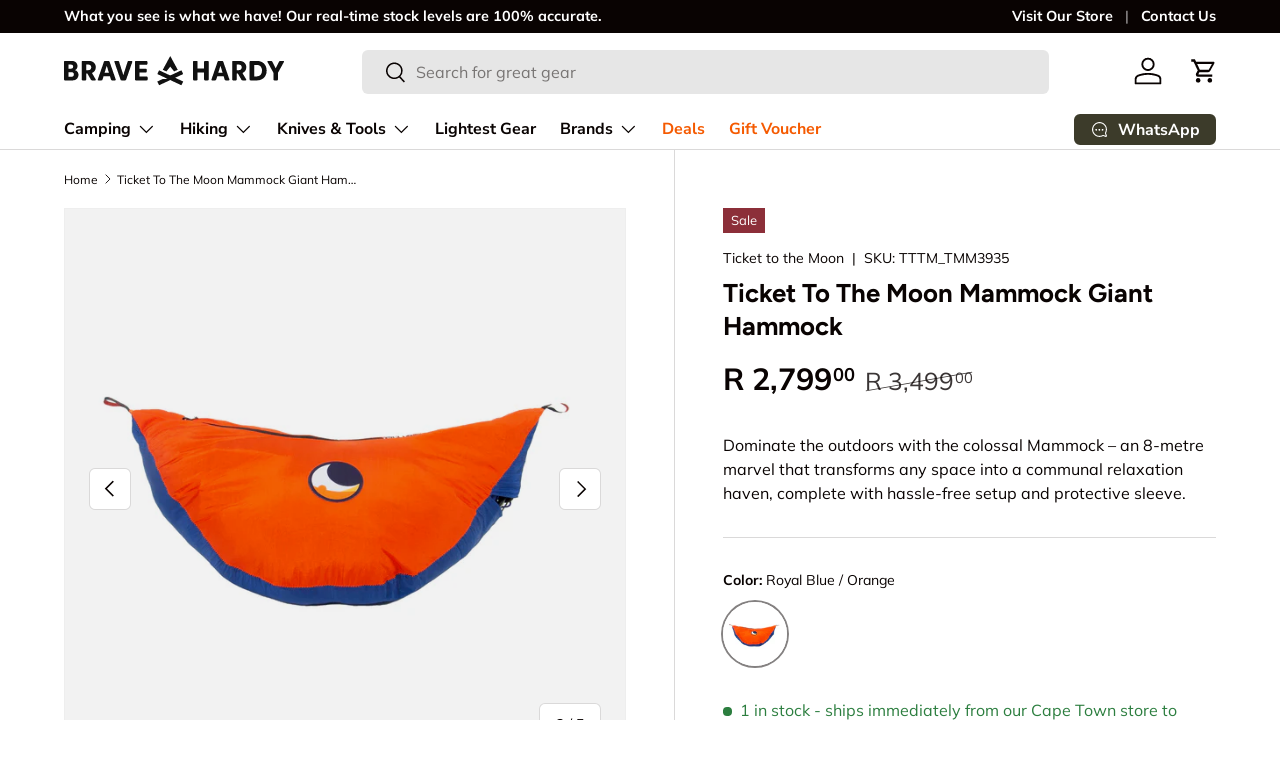

--- FILE ---
content_type: text/html; charset=utf-8
request_url: https://www.bravehardy.com/products/ticket-to-the-moon-mammock-giant-hammock
body_size: 51664
content:
<!doctype html>
<html class="no-js" lang="en" dir="ltr">
<head><meta charset="utf-8">
<meta name="viewport" content="width=device-width,initial-scale=1">
<title>Mammock Giant Hammock - Ticket To The Moon &ndash; Brave Hardy</title><link rel="canonical" href="https://www.bravehardy.com/products/ticket-to-the-moon-mammock-giant-hammock"><link rel="icon" href="//www.bravehardy.com/cdn/shop/files/android-chrome-192x192_6fab3957-e622-441c-9ef2-63a4d383972a.png?crop=center&height=48&v=1711628700&width=48" type="image/png">
  <link rel="apple-touch-icon" href="//www.bravehardy.com/cdn/shop/files/android-chrome-192x192_6fab3957-e622-441c-9ef2-63a4d383972a.png?crop=center&height=180&v=1711628700&width=180"><meta name="description" content="The Mammock Giant Hammock is a showstopper at 8 metres long! With ample room for multiple people, this mammoth feature brings only fun to any garden, event, or campsite. It conveniently includes all you need to set it up, and also comes with a sleeve to protect it from sun and wind when not in use."><meta property="og:site_name" content="Brave Hardy">
<meta property="og:url" content="https://www.bravehardy.com/products/ticket-to-the-moon-mammock-giant-hammock">
<meta property="og:title" content="Mammock Giant Hammock - Ticket To The Moon">
<meta property="og:type" content="product">
<meta property="og:description" content="The Mammock Giant Hammock is a showstopper at 8 metres long! With ample room for multiple people, this mammoth feature brings only fun to any garden, event, or campsite. It conveniently includes all you need to set it up, and also comes with a sleeve to protect it from sun and wind when not in use."><meta property="og:image" content="http://www.bravehardy.com/cdn/shop/files/TICKETTOTHEMOON_TMM3611_LIFESTYLE_1.jpg?crop=center&height=1200&v=1706249107&width=1200">
  <meta property="og:image:secure_url" content="https://www.bravehardy.com/cdn/shop/files/TICKETTOTHEMOON_TMM3611_LIFESTYLE_1.jpg?crop=center&height=1200&v=1706249107&width=1200">
  <meta property="og:image:width" content="3800">
  <meta property="og:image:height" content="3800"><meta property="og:price:amount" content="2,799.00">
  <meta property="og:price:currency" content="ZAR"><meta name="twitter:card" content="summary_large_image">
<meta name="twitter:title" content="Mammock Giant Hammock - Ticket To The Moon">
<meta name="twitter:description" content="The Mammock Giant Hammock is a showstopper at 8 metres long! With ample room for multiple people, this mammoth feature brings only fun to any garden, event, or campsite. It conveniently includes all you need to set it up, and also comes with a sleeve to protect it from sun and wind when not in use.">
<link rel="preload" href="//www.bravehardy.com/cdn/shop/t/11/assets/main.css?v=117877229988737664671750935200" as="style"><style data-shopify>
@font-face {
  font-family: Muli;
  font-weight: 400;
  font-style: normal;
  font-display: swap;
  src: url("//www.bravehardy.com/cdn/fonts/muli/muli_n4.e949947cfff05efcc994b2e2db40359a04fa9a92.woff2") format("woff2"),
       url("//www.bravehardy.com/cdn/fonts/muli/muli_n4.35355e4a0c27c9bc94d9af3f9bcb586d8229277a.woff") format("woff");
}
@font-face {
  font-family: Muli;
  font-weight: 700;
  font-style: normal;
  font-display: swap;
  src: url("//www.bravehardy.com/cdn/fonts/muli/muli_n7.c8c44d0404947d89610714223e630c4cbe005587.woff2") format("woff2"),
       url("//www.bravehardy.com/cdn/fonts/muli/muli_n7.4cbcffea6175d46b4d67e9408244a5b38c2ac568.woff") format("woff");
}
@font-face {
  font-family: Muli;
  font-weight: 400;
  font-style: italic;
  font-display: swap;
  src: url("//www.bravehardy.com/cdn/fonts/muli/muli_i4.c0a1ea800bab5884ab82e4eb25a6bd25121bd08c.woff2") format("woff2"),
       url("//www.bravehardy.com/cdn/fonts/muli/muli_i4.a6c39b1b31d876de7f99b3646461aa87120de6ed.woff") format("woff");
}
@font-face {
  font-family: Muli;
  font-weight: 700;
  font-style: italic;
  font-display: swap;
  src: url("//www.bravehardy.com/cdn/fonts/muli/muli_i7.34eedbf231efa20bd065d55f6f71485730632c7b.woff2") format("woff2"),
       url("//www.bravehardy.com/cdn/fonts/muli/muli_i7.2b4df846821493e68344d0b0212997d071bf38b7.woff") format("woff");
}
@font-face {
  font-family: Figtree;
  font-weight: 700;
  font-style: normal;
  font-display: swap;
  src: url("//www.bravehardy.com/cdn/fonts/figtree/figtree_n7.2fd9bfe01586148e644724096c9d75e8c7a90e55.woff2") format("woff2"),
       url("//www.bravehardy.com/cdn/fonts/figtree/figtree_n7.ea05de92d862f9594794ab281c4c3a67501ef5fc.woff") format("woff");
}
@font-face {
  font-family: "Nunito Sans";
  font-weight: 700;
  font-style: normal;
  font-display: swap;
  src: url("//www.bravehardy.com/cdn/fonts/nunito_sans/nunitosans_n7.25d963ed46da26098ebeab731e90d8802d989fa5.woff2") format("woff2"),
       url("//www.bravehardy.com/cdn/fonts/nunito_sans/nunitosans_n7.d32e3219b3d2ec82285d3027bd673efc61a996c8.woff") format("woff");
}
:root {
      --bg-color: 255 255 255 / 1.0;
      --bg-color-og: 255 255 255 / 1.0;
      --heading-color: 9 3 2;
      --text-color: 9 3 2;
      --text-color-og: 9 3 2;
      --scrollbar-color: 9 3 2;
      --link-color: 9 3 2;
      --link-color-og: 9 3 2;
      --star-color: 247 182 24;--swatch-border-color-default: 206 205 204;
        --swatch-border-color-active: 132 129 129;
        --swatch-card-size: 24px;
        --swatch-variant-picker-size: 64px;--color-scheme-1-bg: 242 242 242 / 1.0;
      --color-scheme-1-grad: ;
      --color-scheme-1-heading: 9 3 2;
      --color-scheme-1-text: 9 3 2;
      --color-scheme-1-btn-bg: 245 90 0;
      --color-scheme-1-btn-text: 255 255 255;
      --color-scheme-1-btn-bg-hover: 248 125 53;--color-scheme-2-bg: 60 59 42 / 1.0;
      --color-scheme-2-grad: ;
      --color-scheme-2-heading: 255 255 255;
      --color-scheme-2-text: 255 255 255;
      --color-scheme-2-btn-bg: 255 255 255;
      --color-scheme-2-btn-text: 9 3 2;
      --color-scheme-2-btn-bg-hover: 226 225 225;--color-scheme-3-bg: 0 0 0 / 0.0;
      --color-scheme-3-grad: ;
      --color-scheme-3-heading: 255 255 255;
      --color-scheme-3-text: 255 255 255;
      --color-scheme-3-btn-bg: 245 90 0;
      --color-scheme-3-btn-text: 255 255 255;
      --color-scheme-3-btn-bg-hover: 248 125 53;

      --drawer-bg-color: 255 255 255 / 1.0;
      --drawer-text-color: 9 3 2;

      --panel-bg-color: 242 242 242 / 1.0;
      --panel-heading-color: 9 3 2;
      --panel-text-color: 9 3 2;

      --in-stock-text-color: 44 126 63;
      --low-stock-text-color: 44 126 63;
      --very-low-stock-text-color: 44 126 63;
      --no-stock-text-color: 140 47 57;
      --no-stock-backordered-text-color: 119 119 119;

      --error-bg-color: 252 237 238;
      --error-text-color: 180 12 28;
      --success-bg-color: 232 246 234;
      --success-text-color: 44 126 63;
      --info-bg-color: 228 237 250;
      --info-text-color: 26 102 210;

      --heading-font-family: Figtree, sans-serif;
      --heading-font-style: normal;
      --heading-font-weight: 700;
      --heading-scale-start: 6;

      --navigation-font-family: "Nunito Sans", sans-serif;
      --navigation-font-style: normal;
      --navigation-font-weight: 700;--heading-text-transform: none;
--subheading-text-transform: none;
      --body-font-family: Muli, sans-serif;
      --body-font-style: normal;
      --body-font-weight: 400;
      --body-font-size: 16;

      --section-gap: 32;
      --heading-gap: calc(8 * var(--space-unit));--heading-gap: calc(6 * var(--space-unit));--grid-column-gap: 20px;--btn-bg-color: 245 90 0;
      --btn-bg-hover-color: 248 125 53;
      --btn-text-color: 255 255 255;
      --btn-bg-color-og: 245 90 0;
      --btn-text-color-og: 255 255 255;
      --btn-alt-bg-color: 255 255 255;
      --btn-alt-bg-alpha: 1.0;
      --btn-alt-text-color: 9 3 2;
      --btn-border-width: 2px;
      --btn-padding-y: 12px;

      
      --btn-border-radius: 6px;
      

      --btn-lg-border-radius: 50%;
      --btn-icon-border-radius: 50%;
      --input-with-btn-inner-radius: var(--btn-border-radius);
      --btn-text-transform: uppercase;

      --input-bg-color: 255 255 255 / 1.0;
      --input-text-color: 9 3 2;
      --input-border-width: 2px;
      --input-border-radius: 4px;
      --textarea-border-radius: 4px;
      --input-border-radius: 6px;
      --input-bg-color-diff-3: #f7f7f7;
      --input-bg-color-diff-6: #f0f0f0;

      --modal-border-radius: 4px;
      --modal-overlay-color: 0 0 0;
      --modal-overlay-opacity: 0.4;
      --drawer-border-radius: 4px;
      --overlay-border-radius: 4px;

      --custom-label-bg-color: 9 3 2 / 1.0;
      --custom-label-text-color: 255 255 255 / 1.0;--sale-label-bg-color: 140 47 57 / 1.0;
      --sale-label-text-color: 255 255 255 / 1.0;--new-label-bg-color: 245 90 0 / 1.0;
      --new-label-text-color: 255 255 255 / 1.0;--preorder-label-bg-color: 103 170 249 / 1.0;
      --preorder-label-text-color: 255 255 255 / 1.0;

      --collection-label-color: 0 126 18 / 1.0;

      --page-width: 1590px;
      --gutter-sm: 20px;
      --gutter-md: 32px;
      --gutter-lg: 64px;

      --payment-terms-bg-color: #ffffff;

      --coll-card-bg-color: #f7f7f7;
      --coll-card-border-color: rgba(0,0,0,0);

      --card-highlight-bg-color: #F9F9F9;
      --card-highlight-text-color: 85 85 85;
      --card-highlight-border-color: #E1E1E1;--blend-bg-color: #f2f2f2;

      --reading-width: 48em;
    }

    @media (max-width: 769px) {
      :root {
        --reading-width: 36em;
      }
    }
  </style><link rel="stylesheet" href="//www.bravehardy.com/cdn/shop/t/11/assets/main.css?v=117877229988737664671750935200">
  <script src="//www.bravehardy.com/cdn/shop/t/11/assets/main.js?v=182340204423554326591750935200" defer="defer"></script><link rel="preload" href="//www.bravehardy.com/cdn/fonts/muli/muli_n4.e949947cfff05efcc994b2e2db40359a04fa9a92.woff2" as="font" type="font/woff2" crossorigin fetchpriority="high"><link rel="preload" href="//www.bravehardy.com/cdn/fonts/figtree/figtree_n7.2fd9bfe01586148e644724096c9d75e8c7a90e55.woff2" as="font" type="font/woff2" crossorigin fetchpriority="high"><link rel="stylesheet" href="//www.bravehardy.com/cdn/shop/t/11/assets/swatches.css?v=127621515916972966701764923534" media="print" onload="this.media='all'">
    <noscript><link rel="stylesheet" href="//www.bravehardy.com/cdn/shop/t/11/assets/swatches.css?v=127621515916972966701764923534"></noscript><script>window.performance && window.performance.mark && window.performance.mark('shopify.content_for_header.start');</script><meta id="shopify-digital-wallet" name="shopify-digital-wallet" content="/66863005943/digital_wallets/dialog">
<link rel="alternate" type="application/json+oembed" href="https://www.bravehardy.com/products/ticket-to-the-moon-mammock-giant-hammock.oembed">
<script async="async" src="/checkouts/internal/preloads.js?locale=en-ZA"></script>
<script id="shopify-features" type="application/json">{"accessToken":"57f53e09b0f2848ce00ed272ff4550ce","betas":["rich-media-storefront-analytics"],"domain":"www.bravehardy.com","predictiveSearch":true,"shopId":66863005943,"locale":"en"}</script>
<script>var Shopify = Shopify || {};
Shopify.shop = "108fdd-3.myshopify.com";
Shopify.locale = "en";
Shopify.currency = {"active":"ZAR","rate":"1.0"};
Shopify.country = "ZA";
Shopify.theme = {"name":"Enterprise 2.0.0","id":169947758839,"schema_name":"Enterprise","schema_version":"2.0.0","theme_store_id":1657,"role":"main"};
Shopify.theme.handle = "null";
Shopify.theme.style = {"id":null,"handle":null};
Shopify.cdnHost = "www.bravehardy.com/cdn";
Shopify.routes = Shopify.routes || {};
Shopify.routes.root = "/";</script>
<script type="module">!function(o){(o.Shopify=o.Shopify||{}).modules=!0}(window);</script>
<script>!function(o){function n(){var o=[];function n(){o.push(Array.prototype.slice.apply(arguments))}return n.q=o,n}var t=o.Shopify=o.Shopify||{};t.loadFeatures=n(),t.autoloadFeatures=n()}(window);</script>
<script id="shop-js-analytics" type="application/json">{"pageType":"product"}</script>
<script defer="defer" async type="module" src="//www.bravehardy.com/cdn/shopifycloud/shop-js/modules/v2/client.init-shop-cart-sync_BT-GjEfc.en.esm.js"></script>
<script defer="defer" async type="module" src="//www.bravehardy.com/cdn/shopifycloud/shop-js/modules/v2/chunk.common_D58fp_Oc.esm.js"></script>
<script defer="defer" async type="module" src="//www.bravehardy.com/cdn/shopifycloud/shop-js/modules/v2/chunk.modal_xMitdFEc.esm.js"></script>
<script type="module">
  await import("//www.bravehardy.com/cdn/shopifycloud/shop-js/modules/v2/client.init-shop-cart-sync_BT-GjEfc.en.esm.js");
await import("//www.bravehardy.com/cdn/shopifycloud/shop-js/modules/v2/chunk.common_D58fp_Oc.esm.js");
await import("//www.bravehardy.com/cdn/shopifycloud/shop-js/modules/v2/chunk.modal_xMitdFEc.esm.js");

  window.Shopify.SignInWithShop?.initShopCartSync?.({"fedCMEnabled":true,"windoidEnabled":true});

</script>
<script>(function() {
  var isLoaded = false;
  function asyncLoad() {
    if (isLoaded) return;
    isLoaded = true;
    var urls = ["https:\/\/storage.nfcube.com\/instafeed-38008f802c33ad7fcd758fdb9efca7a3.js?shop=108fdd-3.myshopify.com"];
    for (var i = 0; i < urls.length; i++) {
      var s = document.createElement('script');
      s.type = 'text/javascript';
      s.async = true;
      s.src = urls[i];
      var x = document.getElementsByTagName('script')[0];
      x.parentNode.insertBefore(s, x);
    }
  };
  if(window.attachEvent) {
    window.attachEvent('onload', asyncLoad);
  } else {
    window.addEventListener('load', asyncLoad, false);
  }
})();</script>
<script id="__st">var __st={"a":66863005943,"offset":7200,"reqid":"d6b98361-070e-4279-8395-df859a0e370c-1769054845","pageurl":"www.bravehardy.com\/products\/ticket-to-the-moon-mammock-giant-hammock","u":"a7d6333e08cb","p":"product","rtyp":"product","rid":8075296047351};</script>
<script>window.ShopifyPaypalV4VisibilityTracking = true;</script>
<script id="captcha-bootstrap">!function(){'use strict';const t='contact',e='account',n='new_comment',o=[[t,t],['blogs',n],['comments',n],[t,'customer']],c=[[e,'customer_login'],[e,'guest_login'],[e,'recover_customer_password'],[e,'create_customer']],r=t=>t.map((([t,e])=>`form[action*='/${t}']:not([data-nocaptcha='true']) input[name='form_type'][value='${e}']`)).join(','),a=t=>()=>t?[...document.querySelectorAll(t)].map((t=>t.form)):[];function s(){const t=[...o],e=r(t);return a(e)}const i='password',u='form_key',d=['recaptcha-v3-token','g-recaptcha-response','h-captcha-response',i],f=()=>{try{return window.sessionStorage}catch{return}},m='__shopify_v',_=t=>t.elements[u];function p(t,e,n=!1){try{const o=window.sessionStorage,c=JSON.parse(o.getItem(e)),{data:r}=function(t){const{data:e,action:n}=t;return t[m]||n?{data:e,action:n}:{data:t,action:n}}(c);for(const[e,n]of Object.entries(r))t.elements[e]&&(t.elements[e].value=n);n&&o.removeItem(e)}catch(o){console.error('form repopulation failed',{error:o})}}const l='form_type',E='cptcha';function T(t){t.dataset[E]=!0}const w=window,h=w.document,L='Shopify',v='ce_forms',y='captcha';let A=!1;((t,e)=>{const n=(g='f06e6c50-85a8-45c8-87d0-21a2b65856fe',I='https://cdn.shopify.com/shopifycloud/storefront-forms-hcaptcha/ce_storefront_forms_captcha_hcaptcha.v1.5.2.iife.js',D={infoText:'Protected by hCaptcha',privacyText:'Privacy',termsText:'Terms'},(t,e,n)=>{const o=w[L][v],c=o.bindForm;if(c)return c(t,g,e,D).then(n);var r;o.q.push([[t,g,e,D],n]),r=I,A||(h.body.append(Object.assign(h.createElement('script'),{id:'captcha-provider',async:!0,src:r})),A=!0)});var g,I,D;w[L]=w[L]||{},w[L][v]=w[L][v]||{},w[L][v].q=[],w[L][y]=w[L][y]||{},w[L][y].protect=function(t,e){n(t,void 0,e),T(t)},Object.freeze(w[L][y]),function(t,e,n,w,h,L){const[v,y,A,g]=function(t,e,n){const i=e?o:[],u=t?c:[],d=[...i,...u],f=r(d),m=r(i),_=r(d.filter((([t,e])=>n.includes(e))));return[a(f),a(m),a(_),s()]}(w,h,L),I=t=>{const e=t.target;return e instanceof HTMLFormElement?e:e&&e.form},D=t=>v().includes(t);t.addEventListener('submit',(t=>{const e=I(t);if(!e)return;const n=D(e)&&!e.dataset.hcaptchaBound&&!e.dataset.recaptchaBound,o=_(e),c=g().includes(e)&&(!o||!o.value);(n||c)&&t.preventDefault(),c&&!n&&(function(t){try{if(!f())return;!function(t){const e=f();if(!e)return;const n=_(t);if(!n)return;const o=n.value;o&&e.removeItem(o)}(t);const e=Array.from(Array(32),(()=>Math.random().toString(36)[2])).join('');!function(t,e){_(t)||t.append(Object.assign(document.createElement('input'),{type:'hidden',name:u})),t.elements[u].value=e}(t,e),function(t,e){const n=f();if(!n)return;const o=[...t.querySelectorAll(`input[type='${i}']`)].map((({name:t})=>t)),c=[...d,...o],r={};for(const[a,s]of new FormData(t).entries())c.includes(a)||(r[a]=s);n.setItem(e,JSON.stringify({[m]:1,action:t.action,data:r}))}(t,e)}catch(e){console.error('failed to persist form',e)}}(e),e.submit())}));const S=(t,e)=>{t&&!t.dataset[E]&&(n(t,e.some((e=>e===t))),T(t))};for(const o of['focusin','change'])t.addEventListener(o,(t=>{const e=I(t);D(e)&&S(e,y())}));const B=e.get('form_key'),M=e.get(l),P=B&&M;t.addEventListener('DOMContentLoaded',(()=>{const t=y();if(P)for(const e of t)e.elements[l].value===M&&p(e,B);[...new Set([...A(),...v().filter((t=>'true'===t.dataset.shopifyCaptcha))])].forEach((e=>S(e,t)))}))}(h,new URLSearchParams(w.location.search),n,t,e,['guest_login'])})(!0,!1)}();</script>
<script integrity="sha256-4kQ18oKyAcykRKYeNunJcIwy7WH5gtpwJnB7kiuLZ1E=" data-source-attribution="shopify.loadfeatures" defer="defer" src="//www.bravehardy.com/cdn/shopifycloud/storefront/assets/storefront/load_feature-a0a9edcb.js" crossorigin="anonymous"></script>
<script data-source-attribution="shopify.dynamic_checkout.dynamic.init">var Shopify=Shopify||{};Shopify.PaymentButton=Shopify.PaymentButton||{isStorefrontPortableWallets:!0,init:function(){window.Shopify.PaymentButton.init=function(){};var t=document.createElement("script");t.src="https://www.bravehardy.com/cdn/shopifycloud/portable-wallets/latest/portable-wallets.en.js",t.type="module",document.head.appendChild(t)}};
</script>
<script data-source-attribution="shopify.dynamic_checkout.buyer_consent">
  function portableWalletsHideBuyerConsent(e){var t=document.getElementById("shopify-buyer-consent"),n=document.getElementById("shopify-subscription-policy-button");t&&n&&(t.classList.add("hidden"),t.setAttribute("aria-hidden","true"),n.removeEventListener("click",e))}function portableWalletsShowBuyerConsent(e){var t=document.getElementById("shopify-buyer-consent"),n=document.getElementById("shopify-subscription-policy-button");t&&n&&(t.classList.remove("hidden"),t.removeAttribute("aria-hidden"),n.addEventListener("click",e))}window.Shopify?.PaymentButton&&(window.Shopify.PaymentButton.hideBuyerConsent=portableWalletsHideBuyerConsent,window.Shopify.PaymentButton.showBuyerConsent=portableWalletsShowBuyerConsent);
</script>
<script data-source-attribution="shopify.dynamic_checkout.cart.bootstrap">document.addEventListener("DOMContentLoaded",(function(){function t(){return document.querySelector("shopify-accelerated-checkout-cart, shopify-accelerated-checkout")}if(t())Shopify.PaymentButton.init();else{new MutationObserver((function(e,n){t()&&(Shopify.PaymentButton.init(),n.disconnect())})).observe(document.body,{childList:!0,subtree:!0})}}));
</script>
<script id="sections-script" data-sections="header,footer" defer="defer" src="//www.bravehardy.com/cdn/shop/t/11/compiled_assets/scripts.js?v=3551"></script>
<script>window.performance && window.performance.mark && window.performance.mark('shopify.content_for_header.end');</script>


  <script>document.documentElement.className = document.documentElement.className.replace('no-js', 'js');</script><!-- CC Custom Head Start --><!-- Google tag (gtag.js) -->
<script async="" src="https://www.googletagmanager.com/gtag/js?id=AW-11433663226"></script>
<script>
  window.dataLayer = window.dataLayer || [];
  function gtag(){dataLayer.push(arguments);}
  gtag('js', new Date());

  gtag('config', 'AW-11433663226');
</script><!-- CC Custom Head End --><!-- BEGIN app block: shopify://apps/se-wishlist-engine/blocks/app-embed/8f7c0857-8e71-463d-a168-8e133094753b --><link rel="preload" href="https://cdn.shopify.com/extensions/019bdabd-6cb4-76dd-b102-0fca94c8df62/wishlist-engine-226/assets/wishlist-engine.css" as="style" onload="this.onload=null;this.rel='stylesheet'">
<noscript><link rel="stylesheet" href="https://cdn.shopify.com/extensions/019bdabd-6cb4-76dd-b102-0fca94c8df62/wishlist-engine-226/assets/wishlist-engine.css"></noscript>

<meta name="wishlist_shop_current_currency" content="R {{amount}}" id="wishlist_shop_current_currency"/>
<script data-id="Ad05seVZTT0FSY1FTM__14198427981142892921" type="application/javascript">
  var  customHeartIcon='';
  var  customHeartFillIcon='';
</script>

 
<script src="https://cdn.shopify.com/extensions/019bdabd-6cb4-76dd-b102-0fca94c8df62/wishlist-engine-226/assets/wishlist-engine-app.js" defer></script>

<!-- END app block --><!-- BEGIN app block: shopify://apps/judge-me-reviews/blocks/judgeme_core/61ccd3b1-a9f2-4160-9fe9-4fec8413e5d8 --><!-- Start of Judge.me Core -->






<link rel="dns-prefetch" href="https://cdnwidget.judge.me">
<link rel="dns-prefetch" href="https://cdn.judge.me">
<link rel="dns-prefetch" href="https://cdn1.judge.me">
<link rel="dns-prefetch" href="https://api.judge.me">

<script data-cfasync='false' class='jdgm-settings-script'>window.jdgmSettings={"pagination":5,"disable_web_reviews":false,"badge_no_review_text":"No reviews","badge_n_reviews_text":"{{ n }} review/reviews","badge_star_color":"#090302","hide_badge_preview_if_no_reviews":true,"badge_hide_text":false,"enforce_center_preview_badge":false,"widget_title":"Customer Reviews","widget_open_form_text":"Write a review","widget_close_form_text":"Cancel review","widget_refresh_page_text":"Refresh page","widget_summary_text":"Based on {{ number_of_reviews }} review/reviews","widget_no_review_text":"Be the first to write a review","widget_name_field_text":"Display name","widget_verified_name_field_text":"Verified Name (public)","widget_name_placeholder_text":"Display name","widget_required_field_error_text":"This field is required.","widget_email_field_text":"Email address","widget_verified_email_field_text":"Verified Email (private, can not be edited)","widget_email_placeholder_text":"Your email address","widget_email_field_error_text":"Please enter a valid email address.","widget_rating_field_text":"Rating","widget_review_title_field_text":"Review Title","widget_review_title_placeholder_text":"Give your review a title","widget_review_body_field_text":"Review content","widget_review_body_placeholder_text":"Start writing here...","widget_pictures_field_text":"Picture/Video (optional)","widget_submit_review_text":"Submit Review","widget_submit_verified_review_text":"Submit Verified Review","widget_submit_success_msg_with_auto_publish":"Thank you! Please refresh the page in a few moments to see your review. You can remove or edit your review by logging into \u003ca href='https://judge.me/login' target='_blank' rel='nofollow noopener'\u003eJudge.me\u003c/a\u003e","widget_submit_success_msg_no_auto_publish":"Thank you! Your review will be published as soon as it is approved by the shop admin. You can remove or edit your review by logging into \u003ca href='https://judge.me/login' target='_blank' rel='nofollow noopener'\u003eJudge.me\u003c/a\u003e","widget_show_default_reviews_out_of_total_text":"Showing {{ n_reviews_shown }} out of {{ n_reviews }} reviews.","widget_show_all_link_text":"Show all","widget_show_less_link_text":"Show less","widget_author_said_text":"{{ reviewer_name }} said:","widget_days_text":"{{ n }} days ago","widget_weeks_text":"{{ n }} week/weeks ago","widget_months_text":"{{ n }} month/months ago","widget_years_text":"{{ n }} year/years ago","widget_yesterday_text":"Yesterday","widget_today_text":"Today","widget_replied_text":"\u003e\u003e {{ shop_name }} replied:","widget_read_more_text":"Read more","widget_reviewer_name_as_initial":"","widget_rating_filter_color":"#fbcd0a","widget_rating_filter_see_all_text":"See all reviews","widget_sorting_most_recent_text":"Most Recent","widget_sorting_highest_rating_text":"Highest Rating","widget_sorting_lowest_rating_text":"Lowest Rating","widget_sorting_with_pictures_text":"Only Pictures","widget_sorting_most_helpful_text":"Most Helpful","widget_open_question_form_text":"Ask a question","widget_reviews_subtab_text":"Reviews","widget_questions_subtab_text":"Questions","widget_question_label_text":"Question","widget_answer_label_text":"Answer","widget_question_placeholder_text":"Write your question here","widget_submit_question_text":"Submit Question","widget_question_submit_success_text":"Thank you for your question! We will notify you once it gets answered.","widget_star_color":"#090302","verified_badge_text":"Verified","verified_badge_bg_color":"","verified_badge_text_color":"","verified_badge_placement":"left-of-reviewer-name","widget_review_max_height":"","widget_hide_border":false,"widget_social_share":false,"widget_thumb":false,"widget_review_location_show":false,"widget_location_format":"","all_reviews_include_out_of_store_products":true,"all_reviews_out_of_store_text":"(out of store)","all_reviews_pagination":100,"all_reviews_product_name_prefix_text":"about","enable_review_pictures":true,"enable_question_anwser":false,"widget_theme":"default","review_date_format":"timestamp","default_sort_method":"most-recent","widget_product_reviews_subtab_text":"Product Reviews","widget_shop_reviews_subtab_text":"Shop Reviews","widget_other_products_reviews_text":"Reviews for other products","widget_store_reviews_subtab_text":"Store reviews","widget_no_store_reviews_text":"This store hasn't received any reviews yet","widget_web_restriction_product_reviews_text":"This product hasn't received any reviews yet","widget_no_items_text":"No items found","widget_show_more_text":"Show more","widget_write_a_store_review_text":"Write a Store Review","widget_other_languages_heading":"Reviews in Other Languages","widget_translate_review_text":"Translate review to {{ language }}","widget_translating_review_text":"Translating...","widget_show_original_translation_text":"Show original ({{ language }})","widget_translate_review_failed_text":"Review couldn't be translated.","widget_translate_review_retry_text":"Retry","widget_translate_review_try_again_later_text":"Try again later","show_product_url_for_grouped_product":false,"widget_sorting_pictures_first_text":"Pictures First","show_pictures_on_all_rev_page_mobile":false,"show_pictures_on_all_rev_page_desktop":false,"floating_tab_hide_mobile_install_preference":false,"floating_tab_button_name":"★ Reviews","floating_tab_title":"Let customers speak for us","floating_tab_button_color":"","floating_tab_button_background_color":"","floating_tab_url":"","floating_tab_url_enabled":false,"floating_tab_tab_style":"text","all_reviews_text_badge_text":"Customers rate us {{ shop.metafields.judgeme.all_reviews_rating | round: 1 }}/5 based on {{ shop.metafields.judgeme.all_reviews_count }} reviews.","all_reviews_text_badge_text_branded_style":"{{ shop.metafields.judgeme.all_reviews_rating | round: 1 }} out of 5 stars based on {{ shop.metafields.judgeme.all_reviews_count }} reviews","is_all_reviews_text_badge_a_link":false,"show_stars_for_all_reviews_text_badge":false,"all_reviews_text_badge_url":"","all_reviews_text_style":"branded","all_reviews_text_color_style":"judgeme_brand_color","all_reviews_text_color":"#108474","all_reviews_text_show_jm_brand":true,"featured_carousel_show_header":true,"featured_carousel_title":"Let customers speak for us","testimonials_carousel_title":"Customers are saying","videos_carousel_title":"Real customer stories","cards_carousel_title":"Customers are saying","featured_carousel_count_text":"from {{ n }} reviews","featured_carousel_add_link_to_all_reviews_page":false,"featured_carousel_url":"","featured_carousel_show_images":true,"featured_carousel_autoslide_interval":5,"featured_carousel_arrows_on_the_sides":false,"featured_carousel_height":250,"featured_carousel_width":80,"featured_carousel_image_size":0,"featured_carousel_image_height":250,"featured_carousel_arrow_color":"#eeeeee","verified_count_badge_style":"branded","verified_count_badge_orientation":"horizontal","verified_count_badge_color_style":"judgeme_brand_color","verified_count_badge_color":"#108474","is_verified_count_badge_a_link":false,"verified_count_badge_url":"","verified_count_badge_show_jm_brand":true,"widget_rating_preset_default":5,"widget_first_sub_tab":"product-reviews","widget_show_histogram":true,"widget_histogram_use_custom_color":false,"widget_pagination_use_custom_color":false,"widget_star_use_custom_color":true,"widget_verified_badge_use_custom_color":false,"widget_write_review_use_custom_color":false,"picture_reminder_submit_button":"Upload Pictures","enable_review_videos":false,"mute_video_by_default":false,"widget_sorting_videos_first_text":"Videos First","widget_review_pending_text":"Pending","featured_carousel_items_for_large_screen":3,"social_share_options_order":"Facebook,Twitter","remove_microdata_snippet":true,"disable_json_ld":false,"enable_json_ld_products":false,"preview_badge_show_question_text":false,"preview_badge_no_question_text":"No questions","preview_badge_n_question_text":"{{ number_of_questions }} question/questions","qa_badge_show_icon":false,"qa_badge_position":"same-row","remove_judgeme_branding":false,"widget_add_search_bar":false,"widget_search_bar_placeholder":"Search","widget_sorting_verified_only_text":"Verified only","featured_carousel_theme":"default","featured_carousel_show_rating":true,"featured_carousel_show_title":true,"featured_carousel_show_body":true,"featured_carousel_show_date":false,"featured_carousel_show_reviewer":true,"featured_carousel_show_product":false,"featured_carousel_header_background_color":"#108474","featured_carousel_header_text_color":"#ffffff","featured_carousel_name_product_separator":"reviewed","featured_carousel_full_star_background":"#108474","featured_carousel_empty_star_background":"#dadada","featured_carousel_vertical_theme_background":"#f9fafb","featured_carousel_verified_badge_enable":true,"featured_carousel_verified_badge_color":"#108474","featured_carousel_border_style":"round","featured_carousel_review_line_length_limit":3,"featured_carousel_more_reviews_button_text":"Read more reviews","featured_carousel_view_product_button_text":"View product","all_reviews_page_load_reviews_on":"scroll","all_reviews_page_load_more_text":"Load More Reviews","disable_fb_tab_reviews":false,"enable_ajax_cdn_cache":false,"widget_advanced_speed_features":5,"widget_public_name_text":"displayed publicly like","default_reviewer_name":"John Smith","default_reviewer_name_has_non_latin":true,"widget_reviewer_anonymous":"Anonymous","medals_widget_title":"Judge.me Review Medals","medals_widget_background_color":"#f9fafb","medals_widget_position":"footer_all_pages","medals_widget_border_color":"#f9fafb","medals_widget_verified_text_position":"left","medals_widget_use_monochromatic_version":false,"medals_widget_elements_color":"#108474","show_reviewer_avatar":true,"widget_invalid_yt_video_url_error_text":"Not a YouTube video URL","widget_max_length_field_error_text":"Please enter no more than {0} characters.","widget_show_country_flag":false,"widget_show_collected_via_shop_app":true,"widget_verified_by_shop_badge_style":"light","widget_verified_by_shop_text":"Verified by Shop","widget_show_photo_gallery":false,"widget_load_with_code_splitting":true,"widget_ugc_install_preference":false,"widget_ugc_title":"Made by us, Shared by you","widget_ugc_subtitle":"Tag us to see your picture featured in our page","widget_ugc_arrows_color":"#ffffff","widget_ugc_primary_button_text":"Buy Now","widget_ugc_primary_button_background_color":"#108474","widget_ugc_primary_button_text_color":"#ffffff","widget_ugc_primary_button_border_width":"0","widget_ugc_primary_button_border_style":"none","widget_ugc_primary_button_border_color":"#108474","widget_ugc_primary_button_border_radius":"25","widget_ugc_secondary_button_text":"Load More","widget_ugc_secondary_button_background_color":"#ffffff","widget_ugc_secondary_button_text_color":"#108474","widget_ugc_secondary_button_border_width":"2","widget_ugc_secondary_button_border_style":"solid","widget_ugc_secondary_button_border_color":"#108474","widget_ugc_secondary_button_border_radius":"25","widget_ugc_reviews_button_text":"View Reviews","widget_ugc_reviews_button_background_color":"#ffffff","widget_ugc_reviews_button_text_color":"#108474","widget_ugc_reviews_button_border_width":"2","widget_ugc_reviews_button_border_style":"solid","widget_ugc_reviews_button_border_color":"#108474","widget_ugc_reviews_button_border_radius":"25","widget_ugc_reviews_button_link_to":"judgeme-reviews-page","widget_ugc_show_post_date":true,"widget_ugc_max_width":"800","widget_rating_metafield_value_type":true,"widget_primary_color":"#090302","widget_enable_secondary_color":true,"widget_secondary_color":"#F2F2F2","widget_summary_average_rating_text":"{{ average_rating }} out of 5","widget_media_grid_title":"Customer photos \u0026 videos","widget_media_grid_see_more_text":"See more","widget_round_style":false,"widget_show_product_medals":true,"widget_verified_by_judgeme_text":"Verified by Judge.me","widget_show_store_medals":true,"widget_verified_by_judgeme_text_in_store_medals":"Verified by Judge.me","widget_media_field_exceed_quantity_message":"Sorry, we can only accept {{ max_media }} for one review.","widget_media_field_exceed_limit_message":"{{ file_name }} is too large, please select a {{ media_type }} less than {{ size_limit }}MB.","widget_review_submitted_text":"Review Submitted!","widget_question_submitted_text":"Question Submitted!","widget_close_form_text_question":"Cancel","widget_write_your_answer_here_text":"Write your answer here","widget_enabled_branded_link":true,"widget_show_collected_by_judgeme":false,"widget_reviewer_name_color":"","widget_write_review_text_color":"","widget_write_review_bg_color":"","widget_collected_by_judgeme_text":"collected by Judge.me","widget_pagination_type":"standard","widget_load_more_text":"Load More","widget_load_more_color":"#108474","widget_full_review_text":"Full Review","widget_read_more_reviews_text":"Read More Reviews","widget_read_questions_text":"Read Questions","widget_questions_and_answers_text":"Questions \u0026 Answers","widget_verified_by_text":"Verified by","widget_verified_text":"Verified","widget_number_of_reviews_text":"{{ number_of_reviews }} reviews","widget_back_button_text":"Back","widget_next_button_text":"Next","widget_custom_forms_filter_button":"Filters","custom_forms_style":"horizontal","widget_show_review_information":false,"how_reviews_are_collected":"How reviews are collected?","widget_show_review_keywords":false,"widget_gdpr_statement":"How we use your data: We'll only contact you about the review you left, and only if necessary. By submitting your review, you agree to Judge.me's \u003ca href='https://judge.me/terms' target='_blank' rel='nofollow noopener'\u003eterms\u003c/a\u003e, \u003ca href='https://judge.me/privacy' target='_blank' rel='nofollow noopener'\u003eprivacy\u003c/a\u003e and \u003ca href='https://judge.me/content-policy' target='_blank' rel='nofollow noopener'\u003econtent\u003c/a\u003e policies.","widget_multilingual_sorting_enabled":false,"widget_translate_review_content_enabled":false,"widget_translate_review_content_method":"manual","popup_widget_review_selection":"automatically_with_pictures","popup_widget_round_border_style":true,"popup_widget_show_title":true,"popup_widget_show_body":true,"popup_widget_show_reviewer":false,"popup_widget_show_product":true,"popup_widget_show_pictures":true,"popup_widget_use_review_picture":true,"popup_widget_show_on_home_page":true,"popup_widget_show_on_product_page":true,"popup_widget_show_on_collection_page":true,"popup_widget_show_on_cart_page":true,"popup_widget_position":"bottom_left","popup_widget_first_review_delay":5,"popup_widget_duration":5,"popup_widget_interval":5,"popup_widget_review_count":5,"popup_widget_hide_on_mobile":true,"review_snippet_widget_round_border_style":true,"review_snippet_widget_card_color":"#FFFFFF","review_snippet_widget_slider_arrows_background_color":"#FFFFFF","review_snippet_widget_slider_arrows_color":"#000000","review_snippet_widget_star_color":"#108474","show_product_variant":false,"all_reviews_product_variant_label_text":"Variant: ","widget_show_verified_branding":false,"widget_ai_summary_title":"Customers say","widget_ai_summary_disclaimer":"AI-powered review summary based on recent customer reviews","widget_show_ai_summary":false,"widget_show_ai_summary_bg":false,"widget_show_review_title_input":true,"redirect_reviewers_invited_via_email":"review_widget","request_store_review_after_product_review":false,"request_review_other_products_in_order":false,"review_form_color_scheme":"default","review_form_corner_style":"square","review_form_star_color":{},"review_form_text_color":"#333333","review_form_background_color":"#ffffff","review_form_field_background_color":"#fafafa","review_form_button_color":{},"review_form_button_text_color":"#ffffff","review_form_modal_overlay_color":"#000000","review_content_screen_title_text":"How would you rate this product?","review_content_introduction_text":"We would love it if you would share a bit about your experience.","store_review_form_title_text":"How would you rate this store?","store_review_form_introduction_text":"We would love it if you would share a bit about your experience.","show_review_guidance_text":true,"one_star_review_guidance_text":"Poor","five_star_review_guidance_text":"Great","customer_information_screen_title_text":"About you","customer_information_introduction_text":"Please tell us more about you.","custom_questions_screen_title_text":"Your experience in more detail","custom_questions_introduction_text":"Here are a few questions to help us understand more about your experience.","review_submitted_screen_title_text":"Thanks for your review!","review_submitted_screen_thank_you_text":"We are processing it and it will appear on the store soon.","review_submitted_screen_email_verification_text":"Please confirm your email by clicking the link we just sent you. This helps us keep reviews authentic.","review_submitted_request_store_review_text":"Would you like to share your experience of shopping with us?","review_submitted_review_other_products_text":"Would you like to review these products?","store_review_screen_title_text":"Would you like to share your experience of shopping with us?","store_review_introduction_text":"We value your feedback and use it to improve. Please share any thoughts or suggestions you have.","reviewer_media_screen_title_picture_text":"Share a picture","reviewer_media_introduction_picture_text":"Upload a photo to support your review.","reviewer_media_screen_title_video_text":"Share a video","reviewer_media_introduction_video_text":"Upload a video to support your review.","reviewer_media_screen_title_picture_or_video_text":"Share a picture or video","reviewer_media_introduction_picture_or_video_text":"Upload a photo or video to support your review.","reviewer_media_youtube_url_text":"Paste your Youtube URL here","advanced_settings_next_step_button_text":"Next","advanced_settings_close_review_button_text":"Close","modal_write_review_flow":false,"write_review_flow_required_text":"Required","write_review_flow_privacy_message_text":"We respect your privacy.","write_review_flow_anonymous_text":"Post review as anonymous","write_review_flow_visibility_text":"This won't be visible to other customers.","write_review_flow_multiple_selection_help_text":"Select as many as you like","write_review_flow_single_selection_help_text":"Select one option","write_review_flow_required_field_error_text":"This field is required","write_review_flow_invalid_email_error_text":"Please enter a valid email address","write_review_flow_max_length_error_text":"Max. {{ max_length }} characters.","write_review_flow_media_upload_text":"\u003cb\u003eClick to upload\u003c/b\u003e or drag and drop","write_review_flow_gdpr_statement":"We'll only contact you about your review if necessary. By submitting your review, you agree to our \u003ca href='https://judge.me/terms' target='_blank' rel='nofollow noopener'\u003eterms and conditions\u003c/a\u003e and \u003ca href='https://judge.me/privacy' target='_blank' rel='nofollow noopener'\u003eprivacy policy\u003c/a\u003e.","rating_only_reviews_enabled":false,"show_negative_reviews_help_screen":false,"new_review_flow_help_screen_rating_threshold":3,"negative_review_resolution_screen_title_text":"Tell us more","negative_review_resolution_text":"Your experience matters to us. If there were issues with your purchase, we're here to help. Feel free to reach out to us, we'd love the opportunity to make things right.","negative_review_resolution_button_text":"Contact us","negative_review_resolution_proceed_with_review_text":"Leave a review","negative_review_resolution_subject":"Issue with purchase from {{ shop_name }}.{{ order_name }}","preview_badge_collection_page_install_status":false,"widget_review_custom_css":"","preview_badge_custom_css":"","preview_badge_stars_count":"5-stars","featured_carousel_custom_css":"","floating_tab_custom_css":"","all_reviews_widget_custom_css":"","medals_widget_custom_css":"","verified_badge_custom_css":"","all_reviews_text_custom_css":"","transparency_badges_collected_via_store_invite":false,"transparency_badges_from_another_provider":false,"transparency_badges_collected_from_store_visitor":false,"transparency_badges_collected_by_verified_review_provider":false,"transparency_badges_earned_reward":false,"transparency_badges_collected_via_store_invite_text":"Review collected via store invitation","transparency_badges_from_another_provider_text":"Review collected from another provider","transparency_badges_collected_from_store_visitor_text":"Review collected from a store visitor","transparency_badges_written_in_google_text":"Review written in Google","transparency_badges_written_in_etsy_text":"Review written in Etsy","transparency_badges_written_in_shop_app_text":"Review written in Shop App","transparency_badges_earned_reward_text":"Review earned a reward for future purchase","product_review_widget_per_page":10,"widget_store_review_label_text":"Review about the store","checkout_comment_extension_title_on_product_page":"Customer Comments","checkout_comment_extension_num_latest_comment_show":5,"checkout_comment_extension_format":"name_and_timestamp","checkout_comment_customer_name":"last_initial","checkout_comment_comment_notification":true,"preview_badge_collection_page_install_preference":false,"preview_badge_home_page_install_preference":false,"preview_badge_product_page_install_preference":false,"review_widget_install_preference":"","review_carousel_install_preference":false,"floating_reviews_tab_install_preference":"none","verified_reviews_count_badge_install_preference":false,"all_reviews_text_install_preference":false,"review_widget_best_location":false,"judgeme_medals_install_preference":false,"review_widget_revamp_enabled":false,"review_widget_qna_enabled":false,"review_widget_header_theme":"minimal","review_widget_widget_title_enabled":true,"review_widget_header_text_size":"medium","review_widget_header_text_weight":"regular","review_widget_average_rating_style":"compact","review_widget_bar_chart_enabled":true,"review_widget_bar_chart_type":"numbers","review_widget_bar_chart_style":"standard","review_widget_expanded_media_gallery_enabled":false,"review_widget_reviews_section_theme":"standard","review_widget_image_style":"thumbnails","review_widget_review_image_ratio":"square","review_widget_stars_size":"medium","review_widget_verified_badge":"standard_text","review_widget_review_title_text_size":"medium","review_widget_review_text_size":"medium","review_widget_review_text_length":"medium","review_widget_number_of_columns_desktop":3,"review_widget_carousel_transition_speed":5,"review_widget_custom_questions_answers_display":"always","review_widget_button_text_color":"#FFFFFF","review_widget_text_color":"#000000","review_widget_lighter_text_color":"#7B7B7B","review_widget_corner_styling":"soft","review_widget_review_word_singular":"review","review_widget_review_word_plural":"reviews","review_widget_voting_label":"Helpful?","review_widget_shop_reply_label":"Reply from {{ shop_name }}:","review_widget_filters_title":"Filters","qna_widget_question_word_singular":"Question","qna_widget_question_word_plural":"Questions","qna_widget_answer_reply_label":"Answer from {{ answerer_name }}:","qna_content_screen_title_text":"Ask a question about this product","qna_widget_question_required_field_error_text":"Please enter your question.","qna_widget_flow_gdpr_statement":"We'll only contact you about your question if necessary. By submitting your question, you agree to our \u003ca href='https://judge.me/terms' target='_blank' rel='nofollow noopener'\u003eterms and conditions\u003c/a\u003e and \u003ca href='https://judge.me/privacy' target='_blank' rel='nofollow noopener'\u003eprivacy policy\u003c/a\u003e.","qna_widget_question_submitted_text":"Thanks for your question!","qna_widget_close_form_text_question":"Close","qna_widget_question_submit_success_text":"We’ll notify you by email when your question is answered.","all_reviews_widget_v2025_enabled":false,"all_reviews_widget_v2025_header_theme":"default","all_reviews_widget_v2025_widget_title_enabled":true,"all_reviews_widget_v2025_header_text_size":"medium","all_reviews_widget_v2025_header_text_weight":"regular","all_reviews_widget_v2025_average_rating_style":"compact","all_reviews_widget_v2025_bar_chart_enabled":true,"all_reviews_widget_v2025_bar_chart_type":"numbers","all_reviews_widget_v2025_bar_chart_style":"standard","all_reviews_widget_v2025_expanded_media_gallery_enabled":false,"all_reviews_widget_v2025_show_store_medals":true,"all_reviews_widget_v2025_show_photo_gallery":true,"all_reviews_widget_v2025_show_review_keywords":false,"all_reviews_widget_v2025_show_ai_summary":false,"all_reviews_widget_v2025_show_ai_summary_bg":false,"all_reviews_widget_v2025_add_search_bar":false,"all_reviews_widget_v2025_default_sort_method":"most-recent","all_reviews_widget_v2025_reviews_per_page":10,"all_reviews_widget_v2025_reviews_section_theme":"default","all_reviews_widget_v2025_image_style":"thumbnails","all_reviews_widget_v2025_review_image_ratio":"square","all_reviews_widget_v2025_stars_size":"medium","all_reviews_widget_v2025_verified_badge":"bold_badge","all_reviews_widget_v2025_review_title_text_size":"medium","all_reviews_widget_v2025_review_text_size":"medium","all_reviews_widget_v2025_review_text_length":"medium","all_reviews_widget_v2025_number_of_columns_desktop":3,"all_reviews_widget_v2025_carousel_transition_speed":5,"all_reviews_widget_v2025_custom_questions_answers_display":"always","all_reviews_widget_v2025_show_product_variant":false,"all_reviews_widget_v2025_show_reviewer_avatar":true,"all_reviews_widget_v2025_reviewer_name_as_initial":"","all_reviews_widget_v2025_review_location_show":false,"all_reviews_widget_v2025_location_format":"","all_reviews_widget_v2025_show_country_flag":false,"all_reviews_widget_v2025_verified_by_shop_badge_style":"light","all_reviews_widget_v2025_social_share":false,"all_reviews_widget_v2025_social_share_options_order":"Facebook,Twitter,LinkedIn,Pinterest","all_reviews_widget_v2025_pagination_type":"standard","all_reviews_widget_v2025_button_text_color":"#FFFFFF","all_reviews_widget_v2025_text_color":"#000000","all_reviews_widget_v2025_lighter_text_color":"#7B7B7B","all_reviews_widget_v2025_corner_styling":"soft","all_reviews_widget_v2025_title":"Customer reviews","all_reviews_widget_v2025_ai_summary_title":"Customers say about this store","all_reviews_widget_v2025_no_review_text":"Be the first to write a review","platform":"shopify","branding_url":"https://app.judge.me/reviews/stores/www.bravehardy.com","branding_text":"Powered by Judge.me","locale":"en","reply_name":"Brave Hardy","widget_version":"3.0","footer":true,"autopublish":true,"review_dates":true,"enable_custom_form":false,"shop_use_review_site":true,"shop_locale":"en","enable_multi_locales_translations":true,"show_review_title_input":true,"review_verification_email_status":"always","can_be_branded":true,"reply_name_text":"Brave Hardy"};</script> <style class='jdgm-settings-style'>.jdgm-xx{left:0}:root{--jdgm-primary-color: #090302;--jdgm-secondary-color: #F2F2F2;--jdgm-star-color: #090302;--jdgm-write-review-text-color: white;--jdgm-write-review-bg-color: #090302;--jdgm-paginate-color: #090302;--jdgm-border-radius: 0;--jdgm-reviewer-name-color: #090302}.jdgm-histogram__bar-content{background-color:#090302}.jdgm-rev[data-verified-buyer=true] .jdgm-rev__icon.jdgm-rev__icon:after,.jdgm-rev__buyer-badge.jdgm-rev__buyer-badge{color:white;background-color:#090302}.jdgm-review-widget--small .jdgm-gallery.jdgm-gallery .jdgm-gallery__thumbnail-link:nth-child(8) .jdgm-gallery__thumbnail-wrapper.jdgm-gallery__thumbnail-wrapper:before{content:"See more"}@media only screen and (min-width: 768px){.jdgm-gallery.jdgm-gallery .jdgm-gallery__thumbnail-link:nth-child(8) .jdgm-gallery__thumbnail-wrapper.jdgm-gallery__thumbnail-wrapper:before{content:"See more"}}.jdgm-preview-badge .jdgm-star.jdgm-star{color:#090302}.jdgm-prev-badge[data-average-rating='0.00']{display:none !important}.jdgm-author-all-initials{display:none !important}.jdgm-author-last-initial{display:none !important}.jdgm-rev-widg__title{visibility:hidden}.jdgm-rev-widg__summary-text{visibility:hidden}.jdgm-prev-badge__text{visibility:hidden}.jdgm-rev__prod-link-prefix:before{content:'about'}.jdgm-rev__variant-label:before{content:'Variant: '}.jdgm-rev__out-of-store-text:before{content:'(out of store)'}@media only screen and (min-width: 768px){.jdgm-rev__pics .jdgm-rev_all-rev-page-picture-separator,.jdgm-rev__pics .jdgm-rev__product-picture{display:none}}@media only screen and (max-width: 768px){.jdgm-rev__pics .jdgm-rev_all-rev-page-picture-separator,.jdgm-rev__pics .jdgm-rev__product-picture{display:none}}.jdgm-preview-badge[data-template="product"]{display:none !important}.jdgm-preview-badge[data-template="collection"]{display:none !important}.jdgm-preview-badge[data-template="index"]{display:none !important}.jdgm-review-widget[data-from-snippet="true"]{display:none !important}.jdgm-verified-count-badget[data-from-snippet="true"]{display:none !important}.jdgm-carousel-wrapper[data-from-snippet="true"]{display:none !important}.jdgm-all-reviews-text[data-from-snippet="true"]{display:none !important}.jdgm-medals-section[data-from-snippet="true"]{display:none !important}.jdgm-ugc-media-wrapper[data-from-snippet="true"]{display:none !important}.jdgm-rev__transparency-badge[data-badge-type="review_collected_via_store_invitation"]{display:none !important}.jdgm-rev__transparency-badge[data-badge-type="review_collected_from_another_provider"]{display:none !important}.jdgm-rev__transparency-badge[data-badge-type="review_collected_from_store_visitor"]{display:none !important}.jdgm-rev__transparency-badge[data-badge-type="review_written_in_etsy"]{display:none !important}.jdgm-rev__transparency-badge[data-badge-type="review_written_in_google_business"]{display:none !important}.jdgm-rev__transparency-badge[data-badge-type="review_written_in_shop_app"]{display:none !important}.jdgm-rev__transparency-badge[data-badge-type="review_earned_for_future_purchase"]{display:none !important}.jdgm-review-snippet-widget .jdgm-rev-snippet-widget__cards-container .jdgm-rev-snippet-card{border-radius:8px;background:#fff}.jdgm-review-snippet-widget .jdgm-rev-snippet-widget__cards-container .jdgm-rev-snippet-card__rev-rating .jdgm-star{color:#108474}.jdgm-review-snippet-widget .jdgm-rev-snippet-widget__prev-btn,.jdgm-review-snippet-widget .jdgm-rev-snippet-widget__next-btn{border-radius:50%;background:#fff}.jdgm-review-snippet-widget .jdgm-rev-snippet-widget__prev-btn>svg,.jdgm-review-snippet-widget .jdgm-rev-snippet-widget__next-btn>svg{fill:#000}.jdgm-full-rev-modal.rev-snippet-widget .jm-mfp-container .jm-mfp-content,.jdgm-full-rev-modal.rev-snippet-widget .jm-mfp-container .jdgm-full-rev__icon,.jdgm-full-rev-modal.rev-snippet-widget .jm-mfp-container .jdgm-full-rev__pic-img,.jdgm-full-rev-modal.rev-snippet-widget .jm-mfp-container .jdgm-full-rev__reply{border-radius:8px}.jdgm-full-rev-modal.rev-snippet-widget .jm-mfp-container .jdgm-full-rev[data-verified-buyer="true"] .jdgm-full-rev__icon::after{border-radius:8px}.jdgm-full-rev-modal.rev-snippet-widget .jm-mfp-container .jdgm-full-rev .jdgm-rev__buyer-badge{border-radius:calc( 8px / 2 )}.jdgm-full-rev-modal.rev-snippet-widget .jm-mfp-container .jdgm-full-rev .jdgm-full-rev__replier::before{content:'Brave Hardy'}.jdgm-full-rev-modal.rev-snippet-widget .jm-mfp-container .jdgm-full-rev .jdgm-full-rev__product-button{border-radius:calc( 8px * 6 )}
</style> <style class='jdgm-settings-style'></style>

  
  
  
  <style class='jdgm-miracle-styles'>
  @-webkit-keyframes jdgm-spin{0%{-webkit-transform:rotate(0deg);-ms-transform:rotate(0deg);transform:rotate(0deg)}100%{-webkit-transform:rotate(359deg);-ms-transform:rotate(359deg);transform:rotate(359deg)}}@keyframes jdgm-spin{0%{-webkit-transform:rotate(0deg);-ms-transform:rotate(0deg);transform:rotate(0deg)}100%{-webkit-transform:rotate(359deg);-ms-transform:rotate(359deg);transform:rotate(359deg)}}@font-face{font-family:'JudgemeStar';src:url("[data-uri]") format("woff");font-weight:normal;font-style:normal}.jdgm-star{font-family:'JudgemeStar';display:inline !important;text-decoration:none !important;padding:0 4px 0 0 !important;margin:0 !important;font-weight:bold;opacity:1;-webkit-font-smoothing:antialiased;-moz-osx-font-smoothing:grayscale}.jdgm-star:hover{opacity:1}.jdgm-star:last-of-type{padding:0 !important}.jdgm-star.jdgm--on:before{content:"\e000"}.jdgm-star.jdgm--off:before{content:"\e001"}.jdgm-star.jdgm--half:before{content:"\e002"}.jdgm-widget *{margin:0;line-height:1.4;-webkit-box-sizing:border-box;-moz-box-sizing:border-box;box-sizing:border-box;-webkit-overflow-scrolling:touch}.jdgm-hidden{display:none !important;visibility:hidden !important}.jdgm-temp-hidden{display:none}.jdgm-spinner{width:40px;height:40px;margin:auto;border-radius:50%;border-top:2px solid #eee;border-right:2px solid #eee;border-bottom:2px solid #eee;border-left:2px solid #ccc;-webkit-animation:jdgm-spin 0.8s infinite linear;animation:jdgm-spin 0.8s infinite linear}.jdgm-prev-badge{display:block !important}

</style>


  
  
   


<script data-cfasync='false' class='jdgm-script'>
!function(e){window.jdgm=window.jdgm||{},jdgm.CDN_HOST="https://cdnwidget.judge.me/",jdgm.CDN_HOST_ALT="https://cdn2.judge.me/cdn/widget_frontend/",jdgm.API_HOST="https://api.judge.me/",jdgm.CDN_BASE_URL="https://cdn.shopify.com/extensions/019be17e-f3a5-7af8-ad6f-79a9f502fb85/judgeme-extensions-305/assets/",
jdgm.docReady=function(d){(e.attachEvent?"complete"===e.readyState:"loading"!==e.readyState)?
setTimeout(d,0):e.addEventListener("DOMContentLoaded",d)},jdgm.loadCSS=function(d,t,o,a){
!o&&jdgm.loadCSS.requestedUrls.indexOf(d)>=0||(jdgm.loadCSS.requestedUrls.push(d),
(a=e.createElement("link")).rel="stylesheet",a.class="jdgm-stylesheet",a.media="nope!",
a.href=d,a.onload=function(){this.media="all",t&&setTimeout(t)},e.body.appendChild(a))},
jdgm.loadCSS.requestedUrls=[],jdgm.loadJS=function(e,d){var t=new XMLHttpRequest;
t.onreadystatechange=function(){4===t.readyState&&(Function(t.response)(),d&&d(t.response))},
t.open("GET",e),t.onerror=function(){if(e.indexOf(jdgm.CDN_HOST)===0&&jdgm.CDN_HOST_ALT!==jdgm.CDN_HOST){var f=e.replace(jdgm.CDN_HOST,jdgm.CDN_HOST_ALT);jdgm.loadJS(f,d)}},t.send()},jdgm.docReady((function(){(window.jdgmLoadCSS||e.querySelectorAll(
".jdgm-widget, .jdgm-all-reviews-page").length>0)&&(jdgmSettings.widget_load_with_code_splitting?
parseFloat(jdgmSettings.widget_version)>=3?jdgm.loadCSS(jdgm.CDN_HOST+"widget_v3/base.css"):
jdgm.loadCSS(jdgm.CDN_HOST+"widget/base.css"):jdgm.loadCSS(jdgm.CDN_HOST+"shopify_v2.css"),
jdgm.loadJS(jdgm.CDN_HOST+"loa"+"der.js"))}))}(document);
</script>
<noscript><link rel="stylesheet" type="text/css" media="all" href="https://cdnwidget.judge.me/shopify_v2.css"></noscript>

<!-- BEGIN app snippet: theme_fix_tags --><script>
  (function() {
    var jdgmThemeFixes = null;
    if (!jdgmThemeFixes) return;
    var thisThemeFix = jdgmThemeFixes[Shopify.theme.id];
    if (!thisThemeFix) return;

    if (thisThemeFix.html) {
      document.addEventListener("DOMContentLoaded", function() {
        var htmlDiv = document.createElement('div');
        htmlDiv.classList.add('jdgm-theme-fix-html');
        htmlDiv.innerHTML = thisThemeFix.html;
        document.body.append(htmlDiv);
      });
    };

    if (thisThemeFix.css) {
      var styleTag = document.createElement('style');
      styleTag.classList.add('jdgm-theme-fix-style');
      styleTag.innerHTML = thisThemeFix.css;
      document.head.append(styleTag);
    };

    if (thisThemeFix.js) {
      var scriptTag = document.createElement('script');
      scriptTag.classList.add('jdgm-theme-fix-script');
      scriptTag.innerHTML = thisThemeFix.js;
      document.head.append(scriptTag);
    };
  })();
</script>
<!-- END app snippet -->
<!-- End of Judge.me Core -->



<!-- END app block --><script src="https://cdn.shopify.com/extensions/019be17e-f3a5-7af8-ad6f-79a9f502fb85/judgeme-extensions-305/assets/loader.js" type="text/javascript" defer="defer"></script>
<link href="https://monorail-edge.shopifysvc.com" rel="dns-prefetch">
<script>(function(){if ("sendBeacon" in navigator && "performance" in window) {try {var session_token_from_headers = performance.getEntriesByType('navigation')[0].serverTiming.find(x => x.name == '_s').description;} catch {var session_token_from_headers = undefined;}var session_cookie_matches = document.cookie.match(/_shopify_s=([^;]*)/);var session_token_from_cookie = session_cookie_matches && session_cookie_matches.length === 2 ? session_cookie_matches[1] : "";var session_token = session_token_from_headers || session_token_from_cookie || "";function handle_abandonment_event(e) {var entries = performance.getEntries().filter(function(entry) {return /monorail-edge.shopifysvc.com/.test(entry.name);});if (!window.abandonment_tracked && entries.length === 0) {window.abandonment_tracked = true;var currentMs = Date.now();var navigation_start = performance.timing.navigationStart;var payload = {shop_id: 66863005943,url: window.location.href,navigation_start,duration: currentMs - navigation_start,session_token,page_type: "product"};window.navigator.sendBeacon("https://monorail-edge.shopifysvc.com/v1/produce", JSON.stringify({schema_id: "online_store_buyer_site_abandonment/1.1",payload: payload,metadata: {event_created_at_ms: currentMs,event_sent_at_ms: currentMs}}));}}window.addEventListener('pagehide', handle_abandonment_event);}}());</script>
<script id="web-pixels-manager-setup">(function e(e,d,r,n,o){if(void 0===o&&(o={}),!Boolean(null===(a=null===(i=window.Shopify)||void 0===i?void 0:i.analytics)||void 0===a?void 0:a.replayQueue)){var i,a;window.Shopify=window.Shopify||{};var t=window.Shopify;t.analytics=t.analytics||{};var s=t.analytics;s.replayQueue=[],s.publish=function(e,d,r){return s.replayQueue.push([e,d,r]),!0};try{self.performance.mark("wpm:start")}catch(e){}var l=function(){var e={modern:/Edge?\/(1{2}[4-9]|1[2-9]\d|[2-9]\d{2}|\d{4,})\.\d+(\.\d+|)|Firefox\/(1{2}[4-9]|1[2-9]\d|[2-9]\d{2}|\d{4,})\.\d+(\.\d+|)|Chrom(ium|e)\/(9{2}|\d{3,})\.\d+(\.\d+|)|(Maci|X1{2}).+ Version\/(15\.\d+|(1[6-9]|[2-9]\d|\d{3,})\.\d+)([,.]\d+|)( \(\w+\)|)( Mobile\/\w+|) Safari\/|Chrome.+OPR\/(9{2}|\d{3,})\.\d+\.\d+|(CPU[ +]OS|iPhone[ +]OS|CPU[ +]iPhone|CPU IPhone OS|CPU iPad OS)[ +]+(15[._]\d+|(1[6-9]|[2-9]\d|\d{3,})[._]\d+)([._]\d+|)|Android:?[ /-](13[3-9]|1[4-9]\d|[2-9]\d{2}|\d{4,})(\.\d+|)(\.\d+|)|Android.+Firefox\/(13[5-9]|1[4-9]\d|[2-9]\d{2}|\d{4,})\.\d+(\.\d+|)|Android.+Chrom(ium|e)\/(13[3-9]|1[4-9]\d|[2-9]\d{2}|\d{4,})\.\d+(\.\d+|)|SamsungBrowser\/([2-9]\d|\d{3,})\.\d+/,legacy:/Edge?\/(1[6-9]|[2-9]\d|\d{3,})\.\d+(\.\d+|)|Firefox\/(5[4-9]|[6-9]\d|\d{3,})\.\d+(\.\d+|)|Chrom(ium|e)\/(5[1-9]|[6-9]\d|\d{3,})\.\d+(\.\d+|)([\d.]+$|.*Safari\/(?![\d.]+ Edge\/[\d.]+$))|(Maci|X1{2}).+ Version\/(10\.\d+|(1[1-9]|[2-9]\d|\d{3,})\.\d+)([,.]\d+|)( \(\w+\)|)( Mobile\/\w+|) Safari\/|Chrome.+OPR\/(3[89]|[4-9]\d|\d{3,})\.\d+\.\d+|(CPU[ +]OS|iPhone[ +]OS|CPU[ +]iPhone|CPU IPhone OS|CPU iPad OS)[ +]+(10[._]\d+|(1[1-9]|[2-9]\d|\d{3,})[._]\d+)([._]\d+|)|Android:?[ /-](13[3-9]|1[4-9]\d|[2-9]\d{2}|\d{4,})(\.\d+|)(\.\d+|)|Mobile Safari.+OPR\/([89]\d|\d{3,})\.\d+\.\d+|Android.+Firefox\/(13[5-9]|1[4-9]\d|[2-9]\d{2}|\d{4,})\.\d+(\.\d+|)|Android.+Chrom(ium|e)\/(13[3-9]|1[4-9]\d|[2-9]\d{2}|\d{4,})\.\d+(\.\d+|)|Android.+(UC? ?Browser|UCWEB|U3)[ /]?(15\.([5-9]|\d{2,})|(1[6-9]|[2-9]\d|\d{3,})\.\d+)\.\d+|SamsungBrowser\/(5\.\d+|([6-9]|\d{2,})\.\d+)|Android.+MQ{2}Browser\/(14(\.(9|\d{2,})|)|(1[5-9]|[2-9]\d|\d{3,})(\.\d+|))(\.\d+|)|K[Aa][Ii]OS\/(3\.\d+|([4-9]|\d{2,})\.\d+)(\.\d+|)/},d=e.modern,r=e.legacy,n=navigator.userAgent;return n.match(d)?"modern":n.match(r)?"legacy":"unknown"}(),u="modern"===l?"modern":"legacy",c=(null!=n?n:{modern:"",legacy:""})[u],f=function(e){return[e.baseUrl,"/wpm","/b",e.hashVersion,"modern"===e.buildTarget?"m":"l",".js"].join("")}({baseUrl:d,hashVersion:r,buildTarget:u}),m=function(e){var d=e.version,r=e.bundleTarget,n=e.surface,o=e.pageUrl,i=e.monorailEndpoint;return{emit:function(e){var a=e.status,t=e.errorMsg,s=(new Date).getTime(),l=JSON.stringify({metadata:{event_sent_at_ms:s},events:[{schema_id:"web_pixels_manager_load/3.1",payload:{version:d,bundle_target:r,page_url:o,status:a,surface:n,error_msg:t},metadata:{event_created_at_ms:s}}]});if(!i)return console&&console.warn&&console.warn("[Web Pixels Manager] No Monorail endpoint provided, skipping logging."),!1;try{return self.navigator.sendBeacon.bind(self.navigator)(i,l)}catch(e){}var u=new XMLHttpRequest;try{return u.open("POST",i,!0),u.setRequestHeader("Content-Type","text/plain"),u.send(l),!0}catch(e){return console&&console.warn&&console.warn("[Web Pixels Manager] Got an unhandled error while logging to Monorail."),!1}}}}({version:r,bundleTarget:l,surface:e.surface,pageUrl:self.location.href,monorailEndpoint:e.monorailEndpoint});try{o.browserTarget=l,function(e){var d=e.src,r=e.async,n=void 0===r||r,o=e.onload,i=e.onerror,a=e.sri,t=e.scriptDataAttributes,s=void 0===t?{}:t,l=document.createElement("script"),u=document.querySelector("head"),c=document.querySelector("body");if(l.async=n,l.src=d,a&&(l.integrity=a,l.crossOrigin="anonymous"),s)for(var f in s)if(Object.prototype.hasOwnProperty.call(s,f))try{l.dataset[f]=s[f]}catch(e){}if(o&&l.addEventListener("load",o),i&&l.addEventListener("error",i),u)u.appendChild(l);else{if(!c)throw new Error("Did not find a head or body element to append the script");c.appendChild(l)}}({src:f,async:!0,onload:function(){if(!function(){var e,d;return Boolean(null===(d=null===(e=window.Shopify)||void 0===e?void 0:e.analytics)||void 0===d?void 0:d.initialized)}()){var d=window.webPixelsManager.init(e)||void 0;if(d){var r=window.Shopify.analytics;r.replayQueue.forEach((function(e){var r=e[0],n=e[1],o=e[2];d.publishCustomEvent(r,n,o)})),r.replayQueue=[],r.publish=d.publishCustomEvent,r.visitor=d.visitor,r.initialized=!0}}},onerror:function(){return m.emit({status:"failed",errorMsg:"".concat(f," has failed to load")})},sri:function(e){var d=/^sha384-[A-Za-z0-9+/=]+$/;return"string"==typeof e&&d.test(e)}(c)?c:"",scriptDataAttributes:o}),m.emit({status:"loading"})}catch(e){m.emit({status:"failed",errorMsg:(null==e?void 0:e.message)||"Unknown error"})}}})({shopId: 66863005943,storefrontBaseUrl: "https://www.bravehardy.com",extensionsBaseUrl: "https://extensions.shopifycdn.com/cdn/shopifycloud/web-pixels-manager",monorailEndpoint: "https://monorail-edge.shopifysvc.com/unstable/produce_batch",surface: "storefront-renderer",enabledBetaFlags: ["2dca8a86"],webPixelsConfigList: [{"id":"934314231","configuration":"{\"webPixelName\":\"Judge.me\"}","eventPayloadVersion":"v1","runtimeContext":"STRICT","scriptVersion":"34ad157958823915625854214640f0bf","type":"APP","apiClientId":683015,"privacyPurposes":["ANALYTICS"],"dataSharingAdjustments":{"protectedCustomerApprovalScopes":["read_customer_email","read_customer_name","read_customer_personal_data","read_customer_phone"]}},{"id":"446726391","configuration":"{\"config\":\"{\\\"pixel_id\\\":\\\"G-04RGYTMPNS\\\",\\\"target_country\\\":\\\"ZA\\\",\\\"gtag_events\\\":[{\\\"type\\\":\\\"begin_checkout\\\",\\\"action_label\\\":\\\"G-04RGYTMPNS\\\"},{\\\"type\\\":\\\"search\\\",\\\"action_label\\\":\\\"G-04RGYTMPNS\\\"},{\\\"type\\\":\\\"view_item\\\",\\\"action_label\\\":[\\\"G-04RGYTMPNS\\\",\\\"MC-340ZQS54BE\\\"]},{\\\"type\\\":\\\"purchase\\\",\\\"action_label\\\":[\\\"G-04RGYTMPNS\\\",\\\"MC-340ZQS54BE\\\"]},{\\\"type\\\":\\\"page_view\\\",\\\"action_label\\\":[\\\"G-04RGYTMPNS\\\",\\\"MC-340ZQS54BE\\\"]},{\\\"type\\\":\\\"add_payment_info\\\",\\\"action_label\\\":\\\"G-04RGYTMPNS\\\"},{\\\"type\\\":\\\"add_to_cart\\\",\\\"action_label\\\":\\\"G-04RGYTMPNS\\\"}],\\\"enable_monitoring_mode\\\":false}\"}","eventPayloadVersion":"v1","runtimeContext":"OPEN","scriptVersion":"b2a88bafab3e21179ed38636efcd8a93","type":"APP","apiClientId":1780363,"privacyPurposes":[],"dataSharingAdjustments":{"protectedCustomerApprovalScopes":["read_customer_address","read_customer_email","read_customer_name","read_customer_personal_data","read_customer_phone"]}},{"id":"184123639","configuration":"{\"pixel_id\":\"1534235340683199\",\"pixel_type\":\"facebook_pixel\",\"metaapp_system_user_token\":\"-\"}","eventPayloadVersion":"v1","runtimeContext":"OPEN","scriptVersion":"ca16bc87fe92b6042fbaa3acc2fbdaa6","type":"APP","apiClientId":2329312,"privacyPurposes":["ANALYTICS","MARKETING","SALE_OF_DATA"],"dataSharingAdjustments":{"protectedCustomerApprovalScopes":["read_customer_address","read_customer_email","read_customer_name","read_customer_personal_data","read_customer_phone"]}},{"id":"shopify-app-pixel","configuration":"{}","eventPayloadVersion":"v1","runtimeContext":"STRICT","scriptVersion":"0450","apiClientId":"shopify-pixel","type":"APP","privacyPurposes":["ANALYTICS","MARKETING"]},{"id":"shopify-custom-pixel","eventPayloadVersion":"v1","runtimeContext":"LAX","scriptVersion":"0450","apiClientId":"shopify-pixel","type":"CUSTOM","privacyPurposes":["ANALYTICS","MARKETING"]}],isMerchantRequest: false,initData: {"shop":{"name":"Brave Hardy","paymentSettings":{"currencyCode":"ZAR"},"myshopifyDomain":"108fdd-3.myshopify.com","countryCode":"ZA","storefrontUrl":"https:\/\/www.bravehardy.com"},"customer":null,"cart":null,"checkout":null,"productVariants":[{"price":{"amount":2799.0,"currencyCode":"ZAR"},"product":{"title":"Ticket To The Moon Mammock Giant Hammock","vendor":"Ticket to the Moon","id":"8075296047351","untranslatedTitle":"Ticket To The Moon Mammock Giant Hammock","url":"\/products\/ticket-to-the-moon-mammock-giant-hammock","type":"Hammock"},"id":"44291465347319","image":{"src":"\/\/www.bravehardy.com\/cdn\/shop\/files\/TICKET_TO_THE_MOON_TMM3935_STUDIO_1.jpg?v=1742990753"},"sku":"TTTM_TMM3935","title":"Royal Blue \/ Orange","untranslatedTitle":"Royal Blue \/ Orange"}],"purchasingCompany":null},},"https://www.bravehardy.com/cdn","fcfee988w5aeb613cpc8e4bc33m6693e112",{"modern":"","legacy":""},{"shopId":"66863005943","storefrontBaseUrl":"https:\/\/www.bravehardy.com","extensionBaseUrl":"https:\/\/extensions.shopifycdn.com\/cdn\/shopifycloud\/web-pixels-manager","surface":"storefront-renderer","enabledBetaFlags":"[\"2dca8a86\"]","isMerchantRequest":"false","hashVersion":"fcfee988w5aeb613cpc8e4bc33m6693e112","publish":"custom","events":"[[\"page_viewed\",{}],[\"product_viewed\",{\"productVariant\":{\"price\":{\"amount\":2799.0,\"currencyCode\":\"ZAR\"},\"product\":{\"title\":\"Ticket To The Moon Mammock Giant Hammock\",\"vendor\":\"Ticket to the Moon\",\"id\":\"8075296047351\",\"untranslatedTitle\":\"Ticket To The Moon Mammock Giant Hammock\",\"url\":\"\/products\/ticket-to-the-moon-mammock-giant-hammock\",\"type\":\"Hammock\"},\"id\":\"44291465347319\",\"image\":{\"src\":\"\/\/www.bravehardy.com\/cdn\/shop\/files\/TICKET_TO_THE_MOON_TMM3935_STUDIO_1.jpg?v=1742990753\"},\"sku\":\"TTTM_TMM3935\",\"title\":\"Royal Blue \/ Orange\",\"untranslatedTitle\":\"Royal Blue \/ Orange\"}}]]"});</script><script>
  window.ShopifyAnalytics = window.ShopifyAnalytics || {};
  window.ShopifyAnalytics.meta = window.ShopifyAnalytics.meta || {};
  window.ShopifyAnalytics.meta.currency = 'ZAR';
  var meta = {"product":{"id":8075296047351,"gid":"gid:\/\/shopify\/Product\/8075296047351","vendor":"Ticket to the Moon","type":"Hammock","handle":"ticket-to-the-moon-mammock-giant-hammock","variants":[{"id":44291465347319,"price":279900,"name":"Ticket To The Moon Mammock Giant Hammock - Royal Blue \/ Orange","public_title":"Royal Blue \/ Orange","sku":"TTTM_TMM3935"}],"remote":false},"page":{"pageType":"product","resourceType":"product","resourceId":8075296047351,"requestId":"d6b98361-070e-4279-8395-df859a0e370c-1769054845"}};
  for (var attr in meta) {
    window.ShopifyAnalytics.meta[attr] = meta[attr];
  }
</script>
<script class="analytics">
  (function () {
    var customDocumentWrite = function(content) {
      var jquery = null;

      if (window.jQuery) {
        jquery = window.jQuery;
      } else if (window.Checkout && window.Checkout.$) {
        jquery = window.Checkout.$;
      }

      if (jquery) {
        jquery('body').append(content);
      }
    };

    var hasLoggedConversion = function(token) {
      if (token) {
        return document.cookie.indexOf('loggedConversion=' + token) !== -1;
      }
      return false;
    }

    var setCookieIfConversion = function(token) {
      if (token) {
        var twoMonthsFromNow = new Date(Date.now());
        twoMonthsFromNow.setMonth(twoMonthsFromNow.getMonth() + 2);

        document.cookie = 'loggedConversion=' + token + '; expires=' + twoMonthsFromNow;
      }
    }

    var trekkie = window.ShopifyAnalytics.lib = window.trekkie = window.trekkie || [];
    if (trekkie.integrations) {
      return;
    }
    trekkie.methods = [
      'identify',
      'page',
      'ready',
      'track',
      'trackForm',
      'trackLink'
    ];
    trekkie.factory = function(method) {
      return function() {
        var args = Array.prototype.slice.call(arguments);
        args.unshift(method);
        trekkie.push(args);
        return trekkie;
      };
    };
    for (var i = 0; i < trekkie.methods.length; i++) {
      var key = trekkie.methods[i];
      trekkie[key] = trekkie.factory(key);
    }
    trekkie.load = function(config) {
      trekkie.config = config || {};
      trekkie.config.initialDocumentCookie = document.cookie;
      var first = document.getElementsByTagName('script')[0];
      var script = document.createElement('script');
      script.type = 'text/javascript';
      script.onerror = function(e) {
        var scriptFallback = document.createElement('script');
        scriptFallback.type = 'text/javascript';
        scriptFallback.onerror = function(error) {
                var Monorail = {
      produce: function produce(monorailDomain, schemaId, payload) {
        var currentMs = new Date().getTime();
        var event = {
          schema_id: schemaId,
          payload: payload,
          metadata: {
            event_created_at_ms: currentMs,
            event_sent_at_ms: currentMs
          }
        };
        return Monorail.sendRequest("https://" + monorailDomain + "/v1/produce", JSON.stringify(event));
      },
      sendRequest: function sendRequest(endpointUrl, payload) {
        // Try the sendBeacon API
        if (window && window.navigator && typeof window.navigator.sendBeacon === 'function' && typeof window.Blob === 'function' && !Monorail.isIos12()) {
          var blobData = new window.Blob([payload], {
            type: 'text/plain'
          });

          if (window.navigator.sendBeacon(endpointUrl, blobData)) {
            return true;
          } // sendBeacon was not successful

        } // XHR beacon

        var xhr = new XMLHttpRequest();

        try {
          xhr.open('POST', endpointUrl);
          xhr.setRequestHeader('Content-Type', 'text/plain');
          xhr.send(payload);
        } catch (e) {
          console.log(e);
        }

        return false;
      },
      isIos12: function isIos12() {
        return window.navigator.userAgent.lastIndexOf('iPhone; CPU iPhone OS 12_') !== -1 || window.navigator.userAgent.lastIndexOf('iPad; CPU OS 12_') !== -1;
      }
    };
    Monorail.produce('monorail-edge.shopifysvc.com',
      'trekkie_storefront_load_errors/1.1',
      {shop_id: 66863005943,
      theme_id: 169947758839,
      app_name: "storefront",
      context_url: window.location.href,
      source_url: "//www.bravehardy.com/cdn/s/trekkie.storefront.1bbfab421998800ff09850b62e84b8915387986d.min.js"});

        };
        scriptFallback.async = true;
        scriptFallback.src = '//www.bravehardy.com/cdn/s/trekkie.storefront.1bbfab421998800ff09850b62e84b8915387986d.min.js';
        first.parentNode.insertBefore(scriptFallback, first);
      };
      script.async = true;
      script.src = '//www.bravehardy.com/cdn/s/trekkie.storefront.1bbfab421998800ff09850b62e84b8915387986d.min.js';
      first.parentNode.insertBefore(script, first);
    };
    trekkie.load(
      {"Trekkie":{"appName":"storefront","development":false,"defaultAttributes":{"shopId":66863005943,"isMerchantRequest":null,"themeId":169947758839,"themeCityHash":"15335046214000772406","contentLanguage":"en","currency":"ZAR","eventMetadataId":"f736a428-8ea0-4eb0-8002-4823e98d4f18"},"isServerSideCookieWritingEnabled":true,"monorailRegion":"shop_domain","enabledBetaFlags":["65f19447"]},"Session Attribution":{},"S2S":{"facebookCapiEnabled":true,"source":"trekkie-storefront-renderer","apiClientId":580111}}
    );

    var loaded = false;
    trekkie.ready(function() {
      if (loaded) return;
      loaded = true;

      window.ShopifyAnalytics.lib = window.trekkie;

      var originalDocumentWrite = document.write;
      document.write = customDocumentWrite;
      try { window.ShopifyAnalytics.merchantGoogleAnalytics.call(this); } catch(error) {};
      document.write = originalDocumentWrite;

      window.ShopifyAnalytics.lib.page(null,{"pageType":"product","resourceType":"product","resourceId":8075296047351,"requestId":"d6b98361-070e-4279-8395-df859a0e370c-1769054845","shopifyEmitted":true});

      var match = window.location.pathname.match(/checkouts\/(.+)\/(thank_you|post_purchase)/)
      var token = match? match[1]: undefined;
      if (!hasLoggedConversion(token)) {
        setCookieIfConversion(token);
        window.ShopifyAnalytics.lib.track("Viewed Product",{"currency":"ZAR","variantId":44291465347319,"productId":8075296047351,"productGid":"gid:\/\/shopify\/Product\/8075296047351","name":"Ticket To The Moon Mammock Giant Hammock - Royal Blue \/ Orange","price":"2799.00","sku":"TTTM_TMM3935","brand":"Ticket to the Moon","variant":"Royal Blue \/ Orange","category":"Hammock","nonInteraction":true,"remote":false},undefined,undefined,{"shopifyEmitted":true});
      window.ShopifyAnalytics.lib.track("monorail:\/\/trekkie_storefront_viewed_product\/1.1",{"currency":"ZAR","variantId":44291465347319,"productId":8075296047351,"productGid":"gid:\/\/shopify\/Product\/8075296047351","name":"Ticket To The Moon Mammock Giant Hammock - Royal Blue \/ Orange","price":"2799.00","sku":"TTTM_TMM3935","brand":"Ticket to the Moon","variant":"Royal Blue \/ Orange","category":"Hammock","nonInteraction":true,"remote":false,"referer":"https:\/\/www.bravehardy.com\/products\/ticket-to-the-moon-mammock-giant-hammock"});
      }
    });


        var eventsListenerScript = document.createElement('script');
        eventsListenerScript.async = true;
        eventsListenerScript.src = "//www.bravehardy.com/cdn/shopifycloud/storefront/assets/shop_events_listener-3da45d37.js";
        document.getElementsByTagName('head')[0].appendChild(eventsListenerScript);

})();</script>
<script
  defer
  src="https://www.bravehardy.com/cdn/shopifycloud/perf-kit/shopify-perf-kit-3.0.4.min.js"
  data-application="storefront-renderer"
  data-shop-id="66863005943"
  data-render-region="gcp-us-central1"
  data-page-type="product"
  data-theme-instance-id="169947758839"
  data-theme-name="Enterprise"
  data-theme-version="2.0.0"
  data-monorail-region="shop_domain"
  data-resource-timing-sampling-rate="10"
  data-shs="true"
  data-shs-beacon="true"
  data-shs-export-with-fetch="true"
  data-shs-logs-sample-rate="1"
  data-shs-beacon-endpoint="https://www.bravehardy.com/api/collect"
></script>
</head>

<body>
  <a class="skip-link btn btn--primary visually-hidden" href="#main-content" data-ce-role="skip">Skip to content</a><!-- BEGIN sections: header-group -->
<div id="shopify-section-sections--24045476348151__announcement" class="shopify-section shopify-section-group-header-group cc-announcement">
<link href="//www.bravehardy.com/cdn/shop/t/11/assets/announcement.css?v=169968151525395839581750935199" rel="stylesheet" type="text/css" media="all" />
  <script src="//www.bravehardy.com/cdn/shop/t/11/assets/announcement.js?v=123267429028003703111750935200" defer="defer"></script><style data-shopify>.announcement {
      --announcement-text-color: 255 255 255;
      background-color: #090302;
    }</style><announcement-bar class="announcement block text-body-small" data-slide-delay="15000">
    <div class="container">
      <div class="flex">
        <div class="announcement__col--left announcement__col--align-left announcement__slider" aria-roledescription="carousel" aria-live="off"><div class="announcement__text flex items-center m-0"  aria-roledescription="slide">
              <div class="rte"><p><strong>What you see is what we have! Our real-time stock levels are 100% accurate.</strong></p></div>
            </div><div class="announcement__text flex items-center m-0"  aria-roledescription="slide">
              <div class="rte"><p><strong>We deliver to your door, anywhere in South Africa.</strong></p></div>
            </div></div>

        
          <div class="announcement__col--right hidden md:flex md:items-center"><a href="/pages/store" class="js-announcement-link font-bold">Visit Our Store</a><a href="/pages/contact" class="js-announcement-link font-bold no-spacer">Contact Us</a></div></div>
    </div>
  </announcement-bar>
</div><div id="shopify-section-sections--24045476348151__header" class="shopify-section shopify-section-group-header-group cc-header">
<style data-shopify>.header {
  --bg-color: 255 255 255;
  --text-color: 9 3 2;
  --nav-bg-color: 255 255 255;
  --nav-text-color: 9 3 2;
  --nav-child-bg-color:  255 255 255;
  --nav-child-text-color: 9 3 2;
  --header-accent-color: 245 90 0;
  --search-bg-color: #e6e6e6;
  
  
  }</style><store-header class="header bg-theme-bg text-theme-text has-motion"data-is-sticky="true"style="--header-transition-speed: 300ms">
  <header class="header__grid header__grid--left-logo container flex flex-wrap items-center">
    <div class="header__logo logo flex js-closes-menu"><a class="logo__link inline-block" href="/"><span class="flex" style="max-width: 220px;">
              <img src="//www.bravehardy.com/cdn/shop/files/Brave_Hardy_Logo_-_2025_76ddca3f-402f-4e7e-b224-550fc26daa16.svg?v=1742827536&width=220"
         style="object-position: 50.0% 50.0%" loading="eager"
         width="220"
         height="30"
         
         alt="Brave Hardy">
            </span></a></div><link rel="stylesheet" href="//www.bravehardy.com/cdn/shop/t/11/assets/predictive-search.css?v=21239819754936278281750935200" media="print" onload="this.media='all'"><script src="//www.bravehardy.com/cdn/shop/t/11/assets/predictive-search.js?v=158424367886238494141750935200" defer="defer"></script>
        <script src="//www.bravehardy.com/cdn/shop/t/11/assets/tabs.js?v=135558236254064818051750935201" defer="defer"></script><div class="header__search relative js-closes-menu"><link rel="stylesheet" href="//www.bravehardy.com/cdn/shop/t/11/assets/search-suggestions.css?v=84163686392962511531750935201" media="print" onload="this.media='all'"><predictive-search class="block" data-loading-text="Loading..."><form class="search relative" role="search" action="/search" method="get">
    <label class="label visually-hidden" for="header-search">Search</label>
    <script src="//www.bravehardy.com/cdn/shop/t/11/assets/search-form.js?v=43677551656194261111750935201" defer="defer"></script>
    <search-form class="search__form block">
      <input type="hidden" name="options[prefix]" value="last">
      <input type="search"
             class="search__input w-full input js-search-input"
             id="header-search"
             name="q"
             placeholder="Search for great gear"
             
               data-placeholder-one="Search for great gear"
             
             
               data-placeholder-two=""
             
             
               data-placeholder-three=""
             
             data-placeholder-prompts-mob="false"
             
               data-typing-speed="100"
               data-deleting-speed="60"
               data-delay-after-deleting="500"
               data-delay-before-first-delete="2000"
               data-delay-after-word-typed="2400"
             
             role="combobox"
               autocomplete="off"
               aria-autocomplete="list"
               aria-controls="predictive-search-results"
               aria-owns="predictive-search-results"
               aria-haspopup="listbox"
               aria-expanded="false"
               spellcheck="false"><button class="search__submit text-current absolute focus-inset start"><span class="visually-hidden">Search</span><svg width="21" height="23" viewBox="0 0 21 23" fill="currentColor" aria-hidden="true" focusable="false" role="presentation" class="icon"><path d="M14.398 14.483 19 19.514l-1.186 1.014-4.59-5.017a8.317 8.317 0 0 1-4.888 1.578C3.732 17.089 0 13.369 0 8.779S3.732.472 8.336.472c4.603 0 8.335 3.72 8.335 8.307a8.265 8.265 0 0 1-2.273 5.704ZM8.336 15.53c3.74 0 6.772-3.022 6.772-6.75 0-3.729-3.031-6.75-6.772-6.75S1.563 5.051 1.563 8.78c0 3.728 3.032 6.75 6.773 6.75Z"/></svg>
</button>
<button type="button" class="search__reset text-current vertical-center absolute focus-inset js-search-reset" hidden>
        <span class="visually-hidden">Reset</span>
        <svg width="24" height="24" viewBox="0 0 24 24" stroke="currentColor" stroke-width="1.5" fill="none" fill-rule="evenodd" stroke-linejoin="round" aria-hidden="true" focusable="false" role="presentation" class="icon"><path d="M5 19 19 5M5 5l14 14"/></svg>
      </button></search-form><div class="js-search-results" tabindex="-1" data-predictive-search></div>
      <span class="js-search-status visually-hidden" role="status" aria-hidden="true"></span></form>
  <div class="overlay fixed top-0 right-0 bottom-0 left-0 js-search-overlay"></div></predictive-search>
      </div><div class="header__icons flex justify-end mis-auto js-closes-menu"><a class="header__icon text-current" href="https://account.bravehardy.com?locale=en&region_country=ZA">
            <svg width="24" height="24" viewBox="0 0 24 24" fill="currentColor" aria-hidden="true" focusable="false" role="presentation" class="icon"><path d="M12 2a5 5 0 1 1 0 10 5 5 0 0 1 0-10zm0 1.429a3.571 3.571 0 1 0 0 7.142 3.571 3.571 0 0 0 0-7.142zm0 10c2.558 0 5.114.471 7.664 1.411A3.571 3.571 0 0 1 22 18.19v3.096c0 .394-.32.714-.714.714H2.714A.714.714 0 0 1 2 21.286V18.19c0-1.495.933-2.833 2.336-3.35 2.55-.94 5.106-1.411 7.664-1.411zm0 1.428c-2.387 0-4.775.44-7.17 1.324a2.143 2.143 0 0 0-1.401 2.01v2.38H20.57v-2.38c0-.898-.56-1.7-1.401-2.01-2.395-.885-4.783-1.324-7.17-1.324z"/></svg>
            <span class="visually-hidden">Log in</span>
          </a><a class="header__icon relative text-current" id="cart-icon" href="/cart" data-no-instant><svg width="24" height="24" viewBox="0 0 24 24" class="icon icon--cart" aria-hidden="true" focusable="false" role="presentation"><path fill="currentColor" d="M17 18a2 2 0 0 1 2 2 2 2 0 0 1-2 2 2 2 0 0 1-2-2c0-1.11.89-2 2-2M1 2h3.27l.94 2H20a1 1 0 0 1 1 1c0 .17-.05.34-.12.5l-3.58 6.47c-.34.61-1 1.03-1.75 1.03H8.1l-.9 1.63-.03.12a.25.25 0 0 0 .25.25H19v2H7a2 2 0 0 1-2-2c0-.35.09-.68.24-.96l1.36-2.45L3 4H1V2m6 16a2 2 0 0 1 2 2 2 2 0 0 1-2 2 2 2 0 0 1-2-2c0-1.11.89-2 2-2m9-7 2.78-5H6.14l2.36 5H16Z"/></svg><span class="visually-hidden">Cart</span><div id="cart-icon-bubble"></div>
      </a>
    </div><main-menu class="main-menu main-menu--left-mob" data-menu-sensitivity="200">
        <details class="main-menu__disclosure has-motion" open>
          <summary class="main-menu__toggle md:hidden">
            <span class="main-menu__toggle-icon" aria-hidden="true"></span>
            <span class="visually-hidden">Menu</span>
          </summary>
          <div class="main-menu__content has-motion justify-between">
            <nav aria-label="Primary">
              <ul class="main-nav"><li><details class="js-mega-nav" >
                        <summary class="main-nav__item--toggle relative js-nav-hover js-toggle">
                          <a class="main-nav__item main-nav__item--primary main-nav__item-content" href="/collections/camping">
                            Camping<svg width="24" height="24" viewBox="0 0 24 24" aria-hidden="true" focusable="false" role="presentation" class="icon"><path d="M20 8.5 12.5 16 5 8.5" stroke="currentColor" stroke-width="1.5" fill="none"/></svg>
                          </a>
                        </summary><div class="main-nav__child mega-nav mega-nav--columns has-motion">
                          <div class="container">
                            <ul class="child-nav md:grid md:nav-gap-x-16 md:nav-gap-y-4 md:grid-cols-3 lg:grid-cols-4">
                              <li class="md:hidden">
                                <button type="button" class="main-nav__item main-nav__item--back relative js-back">
                                  <div class="main-nav__item-content text-start">
                                    <svg width="24" height="24" viewBox="0 0 24 24" fill="currentColor" aria-hidden="true" focusable="false" role="presentation" class="icon"><path d="m6.797 11.625 8.03-8.03 1.06 1.06-6.97 6.97 6.97 6.97-1.06 1.06z"/></svg> Back</div>
                                </button>
                              </li>

                              <li class="md:hidden">
                                <a href="/collections/camping" class="main-nav__item child-nav__item large-text main-nav__item-header">Camping</a>
                              </li><li><nav-menu class="js-mega-nav">
                                      <details open>
                                        <summary class="child-nav__item--toggle main-nav__item--toggle relative js-no-toggle-md nav__item--no-underline">
                                          <div class="main-nav__item-content child-nav__collection-image w-full"><div class="main-nav__collection-image main-nav__collection-image--flex main-nav__collection-image--large media relative">
                                                <img src="//www.bravehardy.com/cdn/shop/products/dutch-oven-petromax-pm-ft3-984086.jpg?v=1704529471&width=80"
         class="img-fit" loading="lazy"
         width="80"
         height=""
         
         alt="Camp Kitchen">
                                              </div><a class="child-nav__item main-nav__item main-nav__item-content" href="/collections/camp-kitchen" data-no-instant>Camp Kitchen<svg width="24" height="24" viewBox="0 0 24 24" aria-hidden="true" focusable="false" role="presentation" class="icon"><path d="M20 8.5 12.5 16 5 8.5" stroke="currentColor" stroke-width="1.5" fill="none"/></svg>
                                            </a>
                                          </div>
                                        </summary>

                                        <div class="disclosure__panel has-motion"><ul class="main-nav__grandchild has-motion  " role="list" style=""><li><a class="grandchild-nav__item main-nav__item relative" href="/collections/coffee-tea">Coffee &amp; Tea</a>
                                              </li><li><a class="grandchild-nav__item main-nav__item relative" href="/collections/cookware">Cookware</a>
                                              </li><li><a class="grandchild-nav__item main-nav__item relative" href="/collections/cups-mugs">Cups &amp; Mugs</a>
                                              </li><li><a class="grandchild-nav__item main-nav__item relative" href="/collections/dishes-utensils">Dishes &amp; Utensils</a>
                                              </li><li class="col-start-1 col-end-3">
                                                <a href="/collections/camp-kitchen" class="main-nav__item--go">Go to Camp Kitchen<svg width="24" height="24" viewBox="0 0 24 24" aria-hidden="true" focusable="false" role="presentation" class="icon"><path d="m9.693 4.5 7.5 7.5-7.5 7.5" stroke="currentColor" stroke-width="1.5" fill="none"/></svg>
                                                </a>
                                              </li></ul>
                                        </div>
                                      </details>
                                    </nav-menu></li><li><nav-menu class="js-mega-nav">
                                      <details open>
                                        <summary class="child-nav__item--toggle main-nav__item--toggle relative js-no-toggle-md nav__item--no-underline">
                                          <div class="main-nav__item-content child-nav__collection-image w-full"><div class="main-nav__collection-image main-nav__collection-image--flex main-nav__collection-image--large media relative">
                                                <img src="//www.bravehardy.com/cdn/shop/products/care-conditioner-for-cast-and-wrought-iron-petromax-pm-ft-pflege-972703.jpg?v=1704529321&width=80"
         class="img-fit" loading="lazy"
         width="80"
         height=""
         
         alt="Fire &amp; Braai">
                                              </div><a class="child-nav__item main-nav__item main-nav__item-content" href="/collections/fire-braai" data-no-instant>Fire &amp; Braai<svg width="24" height="24" viewBox="0 0 24 24" aria-hidden="true" focusable="false" role="presentation" class="icon"><path d="M20 8.5 12.5 16 5 8.5" stroke="currentColor" stroke-width="1.5" fill="none"/></svg>
                                            </a>
                                          </div>
                                        </summary>

                                        <div class="disclosure__panel has-motion"><ul class="main-nav__grandchild has-motion  " role="list" style=""><li><a class="grandchild-nav__item main-nav__item relative" href="/collections/braai-grill">Braai &amp; Grill</a>
                                              </li><li><a class="grandchild-nav__item main-nav__item relative" href="/collections/fire-accessories">Fire Accessories</a>
                                              </li><li><a class="grandchild-nav__item main-nav__item relative" href="/collections/stoves-fuel">Stoves &amp; Fuel</a>
                                              </li><li class="col-start-1 col-end-3">
                                                <a href="/collections/fire-braai" class="main-nav__item--go">Go to Fire &amp; Braai<svg width="24" height="24" viewBox="0 0 24 24" aria-hidden="true" focusable="false" role="presentation" class="icon"><path d="m9.693 4.5 7.5 7.5-7.5 7.5" stroke="currentColor" stroke-width="1.5" fill="none"/></svg>
                                                </a>
                                              </li></ul>
                                        </div>
                                      </details>
                                    </nav-menu></li><li><nav-menu class="js-mega-nav">
                                      <details open>
                                        <summary class="child-nav__item--toggle main-nav__item--toggle relative js-no-toggle-md nav__item--no-underline">
                                          <div class="main-nav__item-content child-nav__collection-image w-full"><div class="main-nav__collection-image main-nav__collection-image--flex main-nav__collection-image--large media relative">
                                                <img src="//www.bravehardy.com/cdn/shop/files/CE-ZDY06-BK-1.jpg?v=1744708029&width=80"
         class="img-fit" loading="lazy"
         width="80"
         height=""
         
         alt="Camp Furniture">
                                              </div><a class="child-nav__item main-nav__item main-nav__item-content" href="/collections/camp-furniture" data-no-instant>Camp Furniture<svg width="24" height="24" viewBox="0 0 24 24" aria-hidden="true" focusable="false" role="presentation" class="icon"><path d="M20 8.5 12.5 16 5 8.5" stroke="currentColor" stroke-width="1.5" fill="none"/></svg>
                                            </a>
                                          </div>
                                        </summary>

                                        <div class="disclosure__panel has-motion"><ul class="main-nav__grandchild has-motion  " role="list" style=""><li><a class="grandchild-nav__item main-nav__item relative" href="/collections/camping-chairs">Camping Chairs</a>
                                              </li><li><a class="grandchild-nav__item main-nav__item relative" href="/collections/camping-tables">Camping Tables</a>
                                              </li><li class="col-start-1 col-end-3">
                                                <a href="/collections/camp-furniture" class="main-nav__item--go">Go to Camp Furniture<svg width="24" height="24" viewBox="0 0 24 24" aria-hidden="true" focusable="false" role="presentation" class="icon"><path d="m9.693 4.5 7.5 7.5-7.5 7.5" stroke="currentColor" stroke-width="1.5" fill="none"/></svg>
                                                </a>
                                              </li></ul>
                                        </div>
                                      </details>
                                    </nav-menu></li><li><nav-menu class="js-mega-nav">
                                      <details open>
                                        <summary class="child-nav__item--toggle main-nav__item--toggle relative js-no-toggle-md nav__item--no-underline">
                                          <div class="main-nav__item-content child-nav__collection-image w-full"><div class="main-nav__collection-image main-nav__collection-image--flex main-nav__collection-image--large media relative">
                                                <img src="//www.bravehardy.com/cdn/shop/collections/CE-HZP01-DG-1-3.jpg?v=1753784260&width=80"
         class="img-fit" loading="lazy"
         width="80"
         height=""
         
         alt="Tents &amp; Shelters">
                                              </div><a class="child-nav__item main-nav__item main-nav__item-content" href="/collections/tents-shelters" data-no-instant>Tents &amp; Shelters<svg width="24" height="24" viewBox="0 0 24 24" aria-hidden="true" focusable="false" role="presentation" class="icon"><path d="M20 8.5 12.5 16 5 8.5" stroke="currentColor" stroke-width="1.5" fill="none"/></svg>
                                            </a>
                                          </div>
                                        </summary>

                                        <div class="disclosure__panel has-motion"><ul class="main-nav__grandchild has-motion  " role="list" style=""><li><a class="grandchild-nav__item main-nav__item relative" href="/collections/camping-tents">Camping Tents</a>
                                              </li><li><a class="grandchild-nav__item main-nav__item relative" href="/collections/tent-accessories">Tent Accessories</a>
                                              </li><li><a class="grandchild-nav__item main-nav__item relative" href="/collections/shades-tarps">Shades &amp; Tarps</a>
                                              </li><li class="col-start-1 col-end-3">
                                                <a href="/collections/tents-shelters" class="main-nav__item--go">Go to Tents &amp; Shelters<svg width="24" height="24" viewBox="0 0 24 24" aria-hidden="true" focusable="false" role="presentation" class="icon"><path d="m9.693 4.5 7.5 7.5-7.5 7.5" stroke="currentColor" stroke-width="1.5" fill="none"/></svg>
                                                </a>
                                              </li></ul>
                                        </div>
                                      </details>
                                    </nav-menu></li><li><nav-menu class="js-mega-nav">
                                      <details open>
                                        <summary class="child-nav__item--toggle main-nav__item--toggle relative js-no-toggle-md nav__item--no-underline">
                                          <div class="main-nav__item-content child-nav__collection-image w-full"><div class="main-nav__collection-image main-nav__collection-image--flex main-nav__collection-image--large media relative">
                                                <img src="//www.bravehardy.com/cdn/shop/files/35427221WM_MAIN_BiggieBestieBlanket.jpg?v=1731940343&width=80"
         class="img-fit" loading="lazy"
         width="80"
         height=""
         
         alt="Sleeping">
                                              </div><a class="child-nav__item main-nav__item main-nav__item-content" href="/collections/camp-sleep" data-no-instant>Sleeping<svg width="24" height="24" viewBox="0 0 24 24" aria-hidden="true" focusable="false" role="presentation" class="icon"><path d="M20 8.5 12.5 16 5 8.5" stroke="currentColor" stroke-width="1.5" fill="none"/></svg>
                                            </a>
                                          </div>
                                        </summary>

                                        <div class="disclosure__panel has-motion"><ul class="main-nav__grandchild has-motion  " role="list" style=""><li><a class="grandchild-nav__item main-nav__item relative" href="/collections/blankets">Blankets</a>
                                              </li><li><a class="grandchild-nav__item main-nav__item relative" href="/collections/sleeping-bags">Sleeping Bags</a>
                                              </li><li><a class="grandchild-nav__item main-nav__item relative" href="/collections/camping-mattresses">Camping Mattresses</a>
                                              </li><li><a class="grandchild-nav__item main-nav__item relative" href="/collections/stretchers">Stretchers</a>
                                              </li><li><a class="grandchild-nav__item main-nav__item relative" href="/collections/camp-pillows">Pillows</a>
                                              </li><li class="col-start-1 col-end-3">
                                                <a href="/collections/camp-sleep" class="main-nav__item--go">Go to Sleeping<svg width="24" height="24" viewBox="0 0 24 24" aria-hidden="true" focusable="false" role="presentation" class="icon"><path d="m9.693 4.5 7.5 7.5-7.5 7.5" stroke="currentColor" stroke-width="1.5" fill="none"/></svg>
                                                </a>
                                              </li></ul>
                                        </div>
                                      </details>
                                    </nav-menu></li><li><nav-menu class="js-mega-nav">
                                      <details open>
                                        <summary class="child-nav__item--toggle main-nav__item--toggle relative js-no-toggle-md nav__item--no-underline">
                                          <div class="main-nav__item-content child-nav__collection-image w-full"><div class="main-nav__collection-image main-nav__collection-image--flex main-nav__collection-image--large media relative">
                                                <img src="//www.bravehardy.com/cdn/shop/files/TICKETTOTHEMOON_TMO7876_STUDIO_2.jpg?v=1728892565&width=80"
         class="img-fit" loading="lazy"
         width="80"
         height=""
         
         alt="Hammocks &amp; Accessories">
                                              </div><a class="child-nav__item main-nav__item main-nav__item-content" href="/collections/hammocks" data-no-instant>Hammocks &amp; Accessories<svg width="24" height="24" viewBox="0 0 24 24" aria-hidden="true" focusable="false" role="presentation" class="icon"><path d="M20 8.5 12.5 16 5 8.5" stroke="currentColor" stroke-width="1.5" fill="none"/></svg>
                                            </a>
                                          </div>
                                        </summary>

                                        <div class="disclosure__panel has-motion"><ul class="main-nav__grandchild has-motion  " role="list" style=""><li><a class="grandchild-nav__item main-nav__item relative" href="/collections/hammocks">Hammocks</a>
                                              </li><li><a class="grandchild-nav__item main-nav__item relative" href="/collections/hammock-accessories">Hammocks Accessories</a>
                                              </li><li class="col-start-1 col-end-3">
                                                <a href="/collections/hammocks" class="main-nav__item--go">Go to Hammocks &amp; Accessories<svg width="24" height="24" viewBox="0 0 24 24" aria-hidden="true" focusable="false" role="presentation" class="icon"><path d="m9.693 4.5 7.5 7.5-7.5 7.5" stroke="currentColor" stroke-width="1.5" fill="none"/></svg>
                                                </a>
                                              </li></ul>
                                        </div>
                                      </details>
                                    </nav-menu></li><li><nav-menu class="js-mega-nav">
                                      <details open>
                                        <summary class="child-nav__item--toggle main-nav__item--toggle relative js-no-toggle-md nav__item--no-underline">
                                          <div class="main-nav__item-content child-nav__collection-image w-full"><div class="main-nav__collection-image main-nav__collection-image--flex main-nav__collection-image--large media relative">
                                                <img src="//www.bravehardy.com/cdn/shop/files/w32bfs112-32-oz-wide-flex-straw-cap-ivory-straight_1.jpg?v=1721303976&width=80"
         class="img-fit" loading="lazy"
         width="80"
         height=""
         
         alt="Hydration">
                                              </div><a class="child-nav__item main-nav__item main-nav__item-content" href="/collections/hydration" data-no-instant>Hydration<svg width="24" height="24" viewBox="0 0 24 24" aria-hidden="true" focusable="false" role="presentation" class="icon"><path d="M20 8.5 12.5 16 5 8.5" stroke="currentColor" stroke-width="1.5" fill="none"/></svg>
                                            </a>
                                          </div>
                                        </summary>

                                        <div class="disclosure__panel has-motion"><ul class="main-nav__grandchild has-motion  " role="list" style=""><li><a class="grandchild-nav__item main-nav__item relative" href="/collections/flasks-4">Flasks</a>
                                              </li><li><a class="grandchild-nav__item main-nav__item relative" href="/collections/water-bottles">Water Bottles</a>
                                              </li><li><a class="grandchild-nav__item main-nav__item relative" href="/collections/hydration-accessories">Accessories</a>
                                              </li><li><a class="grandchild-nav__item main-nav__item relative" href="/collections/water-filtration">Filtration &amp; Storage</a>
                                              </li><li class="col-start-1 col-end-3">
                                                <a href="/collections/hydration" class="main-nav__item--go">Go to Hydration<svg width="24" height="24" viewBox="0 0 24 24" aria-hidden="true" focusable="false" role="presentation" class="icon"><path d="m9.693 4.5 7.5 7.5-7.5 7.5" stroke="currentColor" stroke-width="1.5" fill="none"/></svg>
                                                </a>
                                              </li></ul>
                                        </div>
                                      </details>
                                    </nav-menu></li><li><nav-menu class="js-mega-nav">
                                      <details open>
                                        <summary class="child-nav__item--toggle main-nav__item--toggle relative js-no-toggle-md nav__item--no-underline">
                                          <div class="main-nav__item-content child-nav__collection-image w-full"><div class="main-nav__collection-image main-nav__collection-image--flex main-nav__collection-image--large media relative">
                                                <img src="//www.bravehardy.com/cdn/shop/files/Baby_Special_276-Moss_Green.jpg?v=1727423569&width=80"
         class="img-fit" loading="lazy"
         width="80"
         height=""
         
         alt="Lighting">
                                              </div><a class="child-nav__item main-nav__item main-nav__item-content" href="/collections/lighting" data-no-instant>Lighting<svg width="24" height="24" viewBox="0 0 24 24" aria-hidden="true" focusable="false" role="presentation" class="icon"><path d="M20 8.5 12.5 16 5 8.5" stroke="currentColor" stroke-width="1.5" fill="none"/></svg>
                                            </a>
                                          </div>
                                        </summary>

                                        <div class="disclosure__panel has-motion"><ul class="main-nav__grandchild has-motion  " role="list" style=""><li><a class="grandchild-nav__item main-nav__item relative" href="/collections/lanterns">Lanterns</a>
                                              </li><li><a class="grandchild-nav__item main-nav__item relative" href="/collections/headlamps">Headlamps</a>
                                              </li><li><a class="grandchild-nav__item main-nav__item relative" href="/collections/torches">Torches</a>
                                              </li><li><a class="grandchild-nav__item main-nav__item relative" href="/collections/lighting-accessories-and-spares">Accessories &amp; Spares</a>
                                              </li><li class="col-start-1 col-end-3">
                                                <a href="/collections/lighting" class="main-nav__item--go">Go to Lighting<svg width="24" height="24" viewBox="0 0 24 24" aria-hidden="true" focusable="false" role="presentation" class="icon"><path d="m9.693 4.5 7.5 7.5-7.5 7.5" stroke="currentColor" stroke-width="1.5" fill="none"/></svg>
                                                </a>
                                              </li></ul>
                                        </div>
                                      </details>
                                    </nav-menu></li><li><nav-menu class="js-mega-nav">
                                      <details open>
                                        <summary class="child-nav__item--toggle main-nav__item--toggle relative js-no-toggle-md nav__item--no-underline">
                                          <div class="main-nav__item-content child-nav__collection-image w-full"><div class="main-nav__collection-image main-nav__collection-image--flex main-nav__collection-image--large media relative">
                                                <img src="//www.bravehardy.com/cdn/shop/collections/TekTowel-Moonlight-XLarge-01_9327868149612-Photoroom.jpg?v=1753777232&width=80"
         class="img-fit" loading="lazy"
         width="80"
         height=""
         
         alt="Bathroom &amp; Cleaning">
                                              </div><a class="child-nav__item main-nav__item main-nav__item-content" href="/collections/bathroom-cleaning" data-no-instant>Bathroom &amp; Cleaning<svg width="24" height="24" viewBox="0 0 24 24" aria-hidden="true" focusable="false" role="presentation" class="icon"><path d="M20 8.5 12.5 16 5 8.5" stroke="currentColor" stroke-width="1.5" fill="none"/></svg>
                                            </a>
                                          </div>
                                        </summary>

                                        <div class="disclosure__panel has-motion"><ul class="main-nav__grandchild has-motion  " role="list" style=""><li><a class="grandchild-nav__item main-nav__item relative" href="/collections/bathroom">Bathroom</a>
                                              </li><li><a class="grandchild-nav__item main-nav__item relative" href="/collections/cleaning-laundry">Cleaning &amp; Laundry</a>
                                              </li><li class="col-start-1 col-end-3">
                                                <a href="/collections/bathroom-cleaning" class="main-nav__item--go">Go to Bathroom &amp; Cleaning<svg width="24" height="24" viewBox="0 0 24 24" aria-hidden="true" focusable="false" role="presentation" class="icon"><path d="m9.693 4.5 7.5 7.5-7.5 7.5" stroke="currentColor" stroke-width="1.5" fill="none"/></svg>
                                                </a>
                                              </li></ul>
                                        </div>
                                      </details>
                                    </nav-menu></li><li><nav-menu class="js-mega-nav">
                                      <details open>
                                        <summary class="child-nav__item--toggle main-nav__item--toggle relative js-no-toggle-md nav__item--no-underline">
                                          <div class="main-nav__item-content child-nav__collection-image w-full"><div class="main-nav__collection-image main-nav__collection-image--flex main-nav__collection-image--large media relative">
                                                <img src="//www.bravehardy.com/cdn/shop/collections/24669222BEL_MAIN_CARGOBOX.jpg?v=1753777424&width=80"
         class="img-fit" loading="lazy"
         width="80"
         height=""
         
         alt="Storage &amp; Organisation">
                                              </div><a class="child-nav__item main-nav__item main-nav__item-content" href="/collections/storage-organisation" data-no-instant>Storage &amp; Organisation<svg width="24" height="24" viewBox="0 0 24 24" aria-hidden="true" focusable="false" role="presentation" class="icon"><path d="M20 8.5 12.5 16 5 8.5" stroke="currentColor" stroke-width="1.5" fill="none"/></svg>
                                            </a>
                                          </div>
                                        </summary>

                                        <div class="disclosure__panel has-motion"><ul class="main-nav__grandchild has-motion  " role="list" style=""><li><a class="grandchild-nav__item main-nav__item relative" href="/collections/storage-bags">Storage Bags</a>
                                              </li><li><a class="grandchild-nav__item main-nav__item relative" href="/collections/storage-accessories">Storage Accessories</a>
                                              </li><li class="col-start-1 col-end-3">
                                                <a href="/collections/storage-organisation" class="main-nav__item--go">Go to Storage &amp; Organisation<svg width="24" height="24" viewBox="0 0 24 24" aria-hidden="true" focusable="false" role="presentation" class="icon"><path d="m9.693 4.5 7.5 7.5-7.5 7.5" stroke="currentColor" stroke-width="1.5" fill="none"/></svg>
                                                </a>
                                              </li></ul>
                                        </div>
                                      </details>
                                    </nav-menu></li><li><nav-menu class="js-mega-nav">
                                      <details open>
                                        <summary class="child-nav__item--toggle main-nav__item--toggle relative js-no-toggle-md nav__item--no-underline">
                                          <div class="main-nav__item-content child-nav__collection-image w-full"><div class="main-nav__collection-image main-nav__collection-image--flex main-nav__collection-image--large media relative">
                                                <img src="//www.bravehardy.com/cdn/shop/collections/ChargePlusTTiFanned.jpg?v=1753777314&width=80"
         class="img-fit" loading="lazy"
         width="80"
         height=""
         
         alt="Gadgets &amp; Gear">
                                              </div><a class="child-nav__item main-nav__item main-nav__item-content" href="/collections/gadgets-gear" data-no-instant>Gadgets &amp; Gear<svg width="24" height="24" viewBox="0 0 24 24" aria-hidden="true" focusable="false" role="presentation" class="icon"><path d="M20 8.5 12.5 16 5 8.5" stroke="currentColor" stroke-width="1.5" fill="none"/></svg>
                                            </a>
                                          </div>
                                        </summary>

                                        <div class="disclosure__panel has-motion"><ul class="main-nav__grandchild has-motion  " role="list" style=""><li><a class="grandchild-nav__item main-nav__item relative" href="/collections/multi-tools">Multi-Tools</a>
                                              </li><li><a class="grandchild-nav__item main-nav__item relative" href="/collections/outdoor-thermometers">Outdoor Thermometers</a>
                                              </li><li><a class="grandchild-nav__item main-nav__item relative" href="/collections/travel">Travel</a>
                                              </li><li class="col-start-1 col-end-3">
                                                <a href="/collections/gadgets-gear" class="main-nav__item--go">Go to Gadgets &amp; Gear<svg width="24" height="24" viewBox="0 0 24 24" aria-hidden="true" focusable="false" role="presentation" class="icon"><path d="m9.693 4.5 7.5 7.5-7.5 7.5" stroke="currentColor" stroke-width="1.5" fill="none"/></svg>
                                                </a>
                                              </li></ul>
                                        </div>
                                      </details>
                                    </nav-menu></li></ul></div></div>
                      </details></li><li><details class="js-mega-nav" >
                        <summary class="main-nav__item--toggle relative js-nav-hover js-toggle">
                          <a class="main-nav__item main-nav__item--primary main-nav__item-content" href="/collections/hiking">
                            Hiking<svg width="24" height="24" viewBox="0 0 24 24" aria-hidden="true" focusable="false" role="presentation" class="icon"><path d="M20 8.5 12.5 16 5 8.5" stroke="currentColor" stroke-width="1.5" fill="none"/></svg>
                          </a>
                        </summary><div class="main-nav__child mega-nav mega-nav--columns has-motion">
                          <div class="container">
                            <ul class="child-nav md:grid md:nav-gap-x-16 md:nav-gap-y-4 md:grid-cols-3 lg:grid-cols-4">
                              <li class="md:hidden">
                                <button type="button" class="main-nav__item main-nav__item--back relative js-back">
                                  <div class="main-nav__item-content text-start">
                                    <svg width="24" height="24" viewBox="0 0 24 24" fill="currentColor" aria-hidden="true" focusable="false" role="presentation" class="icon"><path d="m6.797 11.625 8.03-8.03 1.06 1.06-6.97 6.97 6.97 6.97-1.06 1.06z"/></svg> Back</div>
                                </button>
                              </li>

                              <li class="md:hidden">
                                <a href="/collections/hiking" class="main-nav__item child-nav__item large-text main-nav__item-header">Hiking</a>
                              </li><li><nav-menu class="js-mega-nav">
                                      <details open>
                                        <summary class="child-nav__item--toggle main-nav__item--toggle relative js-no-toggle-md nav__item--no-underline">
                                          <div class="main-nav__item-content child-nav__collection-image w-full"><div class="main-nav__collection-image main-nav__collection-image--flex main-nav__collection-image--large media relative">
                                                <img src="//www.bravehardy.com/cdn/shop/files/BackpackMini_DarkGreen_JadeGreen__png.jpg?v=1756304886&width=80"
         class="img-fit" loading="lazy"
         width="80"
         height=""
         
         alt="Backpacks &amp; Bags">
                                              </div><a class="child-nav__item main-nav__item main-nav__item-content" href="/collections/backpacks-bags-1" data-no-instant>Backpacks &amp; Bags<svg width="24" height="24" viewBox="0 0 24 24" aria-hidden="true" focusable="false" role="presentation" class="icon"><path d="M20 8.5 12.5 16 5 8.5" stroke="currentColor" stroke-width="1.5" fill="none"/></svg>
                                            </a>
                                          </div>
                                        </summary>

                                        <div class="disclosure__panel has-motion"><ul class="main-nav__grandchild has-motion  " role="list" style=""><li><a class="grandchild-nav__item main-nav__item relative" href="/collections/backpacks">Backpacks</a>
                                              </li><li><a class="grandchild-nav__item main-nav__item relative" href="/collections/bags">Bags &amp; Totes</a>
                                              </li><li><a class="grandchild-nav__item main-nav__item relative" href="/collections/dry-bags">Dry Bags</a>
                                              </li><li class="col-start-1 col-end-3">
                                                <a href="/collections/backpacks-bags-1" class="main-nav__item--go">Go to Backpacks &amp; Bags<svg width="24" height="24" viewBox="0 0 24 24" aria-hidden="true" focusable="false" role="presentation" class="icon"><path d="m9.693 4.5 7.5 7.5-7.5 7.5" stroke="currentColor" stroke-width="1.5" fill="none"/></svg>
                                                </a>
                                              </li></ul>
                                        </div>
                                      </details>
                                    </nav-menu></li><li><nav-menu class="js-mega-nav">
                                      <details open>
                                        <summary class="child-nav__item--toggle main-nav__item--toggle relative js-no-toggle-md nav__item--no-underline">
                                          <div class="main-nav__item-content child-nav__collection-image w-full"><div class="main-nav__collection-image main-nav__collection-image--flex main-nav__collection-image--large media relative">
                                                <img src="//www.bravehardy.com/cdn/shop/collections/27680618_ALT03_SCREE_print.jpg?v=1753783796&width=80"
         class="img-fit" loading="lazy"
         width="80"
         height=""
         
         alt="Hiking Accessories">
                                              </div><a class="child-nav__item main-nav__item main-nav__item-content" href="/collections/hiking-accessories" data-no-instant>Hiking Accessories<svg width="24" height="24" viewBox="0 0 24 24" aria-hidden="true" focusable="false" role="presentation" class="icon"><path d="M20 8.5 12.5 16 5 8.5" stroke="currentColor" stroke-width="1.5" fill="none"/></svg>
                                            </a>
                                          </div>
                                        </summary>

                                        <div class="disclosure__panel has-motion"><ul class="main-nav__grandchild has-motion  " role="list" style=""><li><a class="grandchild-nav__item main-nav__item relative" href="/collections/bathroom">Bathroom</a>
                                              </li><li><a class="grandchild-nav__item main-nav__item relative" href="/collections/compasses">Compasses</a>
                                              </li><li><a class="grandchild-nav__item main-nav__item relative" href="/collections/headlamps">Headlamps</a>
                                              </li><li><a class="grandchild-nav__item main-nav__item relative" href="/collections/trekking-and-hiking-poles">Trekking &amp; Hiking Poles</a>
                                              </li><li class="col-start-1 col-end-3">
                                                <a href="/collections/hiking-accessories" class="main-nav__item--go">Go to Hiking Accessories<svg width="24" height="24" viewBox="0 0 24 24" aria-hidden="true" focusable="false" role="presentation" class="icon"><path d="m9.693 4.5 7.5 7.5-7.5 7.5" stroke="currentColor" stroke-width="1.5" fill="none"/></svg>
                                                </a>
                                              </li></ul>
                                        </div>
                                      </details>
                                    </nav-menu></li><li><nav-menu class="js-mega-nav">
                                      <details open>
                                        <summary class="child-nav__item--toggle main-nav__item--toggle relative js-no-toggle-md nav__item--no-underline">
                                          <div class="main-nav__item-content child-nav__collection-image w-full"><div class="main-nav__collection-image main-nav__collection-image--flex main-nav__collection-image--large media relative">
                                                <img src="//www.bravehardy.com/cdn/shop/collections/CE-HZP01-DG-1-3_58bee73a-d428-4a7a-aeb4-7bd10c34c5e4.jpg?v=1761556275&width=80"
         class="img-fit" loading="lazy"
         width="80"
         height=""
         
         alt="Tents &amp; Furniture">
                                              </div><a class="child-nav__item main-nav__item main-nav__item-content" href="/collections/hiking-tents-furniture" data-no-instant>Tents &amp; Furniture<svg width="24" height="24" viewBox="0 0 24 24" aria-hidden="true" focusable="false" role="presentation" class="icon"><path d="M20 8.5 12.5 16 5 8.5" stroke="currentColor" stroke-width="1.5" fill="none"/></svg>
                                            </a>
                                          </div>
                                        </summary>

                                        <div class="disclosure__panel has-motion"><ul class="main-nav__grandchild has-motion  " role="list" style=""><li><a class="grandchild-nav__item main-nav__item relative" href="/collections/hiking-tents">Hiking Tents</a>
                                              </li><li><a class="grandchild-nav__item main-nav__item relative" href="/collections/hiking-chairs">Chairs</a>
                                              </li><li><a class="grandchild-nav__item main-nav__item relative" href="/collections/hiking-tables">Tables</a>
                                              </li><li class="col-start-1 col-end-3">
                                                <a href="/collections/hiking-tents-furniture" class="main-nav__item--go">Go to Tents &amp; Furniture<svg width="24" height="24" viewBox="0 0 24 24" aria-hidden="true" focusable="false" role="presentation" class="icon"><path d="m9.693 4.5 7.5 7.5-7.5 7.5" stroke="currentColor" stroke-width="1.5" fill="none"/></svg>
                                                </a>
                                              </li></ul>
                                        </div>
                                      </details>
                                    </nav-menu></li><li><nav-menu class="js-mega-nav">
                                      <details open>
                                        <summary class="child-nav__item--toggle main-nav__item--toggle relative js-no-toggle-md nav__item--no-underline">
                                          <div class="main-nav__item-content child-nav__collection-image w-full"><div class="main-nav__collection-image main-nav__collection-image--flex main-nav__collection-image--large media relative">
                                                <img src="//www.bravehardy.com/cdn/shop/collections/p3eilw1b5g9bsatyl6m8.webp?v=1753794081&width=80"
         class="img-fit" loading="lazy"
         width="80"
         height=""
         
         alt="Sleep Systems">
                                              </div><a class="child-nav__item main-nav__item main-nav__item-content" href="/collections/sleep-systems" data-no-instant>Sleep Systems<svg width="24" height="24" viewBox="0 0 24 24" aria-hidden="true" focusable="false" role="presentation" class="icon"><path d="M20 8.5 12.5 16 5 8.5" stroke="currentColor" stroke-width="1.5" fill="none"/></svg>
                                            </a>
                                          </div>
                                        </summary>

                                        <div class="disclosure__panel has-motion"><ul class="main-nav__grandchild has-motion  " role="list" style=""><li><a class="grandchild-nav__item main-nav__item relative" href="/collections/hiking-sleeping-bags">Hiking Sleeping Bags</a>
                                              </li><li><a class="grandchild-nav__item main-nav__item relative" href="/collections/sleeping-pads">Sleeping Pads</a>
                                              </li><li><a class="grandchild-nav__item main-nav__item relative" href="/collections/camp-pillows">Pillows</a>
                                              </li><li class="col-start-1 col-end-3">
                                                <a href="/collections/sleep-systems" class="main-nav__item--go">Go to Sleep Systems<svg width="24" height="24" viewBox="0 0 24 24" aria-hidden="true" focusable="false" role="presentation" class="icon"><path d="m9.693 4.5 7.5 7.5-7.5 7.5" stroke="currentColor" stroke-width="1.5" fill="none"/></svg>
                                                </a>
                                              </li></ul>
                                        </div>
                                      </details>
                                    </nav-menu></li><li><nav-menu class="js-mega-nav">
                                      <details open>
                                        <summary class="child-nav__item--toggle main-nav__item--toggle relative js-no-toggle-md nav__item--no-underline">
                                          <div class="main-nav__item-content child-nav__collection-image w-full"><div class="main-nav__collection-image main-nav__collection-image--flex main-nav__collection-image--large media relative">
                                                <img src="//www.bravehardy.com/cdn/shop/collections/Carbonflashnew.jpg?v=1753784805&width=80"
         class="img-fit" loading="lazy"
         width="80"
         height=""
         
         alt="Hiking Kitchen">
                                              </div><a class="child-nav__item main-nav__item main-nav__item-content" href="/collections/hiking-kitchen" data-no-instant>Hiking Kitchen<svg width="24" height="24" viewBox="0 0 24 24" aria-hidden="true" focusable="false" role="presentation" class="icon"><path d="M20 8.5 12.5 16 5 8.5" stroke="currentColor" stroke-width="1.5" fill="none"/></svg>
                                            </a>
                                          </div>
                                        </summary>

                                        <div class="disclosure__panel has-motion"><ul class="main-nav__grandchild has-motion  " role="list" style=""><li><a class="grandchild-nav__item main-nav__item relative" href="/collections/hiking-coffee-tea">Coffee &amp; Tea</a>
                                              </li><li><a class="grandchild-nav__item main-nav__item relative" href="/collections/hiking-cookware">Cookware</a>
                                              </li><li><a class="grandchild-nav__item main-nav__item relative" href="/collections/food">Food</a>
                                              </li><li><a class="grandchild-nav__item main-nav__item relative" href="/collections/stoves-fuel">Stoves &amp; Fuel</a>
                                              </li><li class="col-start-1 col-end-3">
                                                <a href="/collections/hiking-kitchen" class="main-nav__item--go">Go to Hiking Kitchen<svg width="24" height="24" viewBox="0 0 24 24" aria-hidden="true" focusable="false" role="presentation" class="icon"><path d="m9.693 4.5 7.5 7.5-7.5 7.5" stroke="currentColor" stroke-width="1.5" fill="none"/></svg>
                                                </a>
                                              </li></ul>
                                        </div>
                                      </details>
                                    </nav-menu></li><li><nav-menu class="js-mega-nav">
                                      <details open>
                                        <summary class="child-nav__item--toggle main-nav__item--toggle relative js-no-toggle-md nav__item--no-underline">
                                          <div class="main-nav__item-content child-nav__collection-image w-full"><div class="main-nav__collection-image main-nav__collection-image--flex main-nav__collection-image--large media relative">
                                                <img src="//www.bravehardy.com/cdn/shop/files/w32bfs112-32-oz-wide-flex-straw-cap-ivory-straight_1.jpg?v=1721303976&width=80"
         class="img-fit" loading="lazy"
         width="80"
         height=""
         
         alt="Hydration">
                                              </div><a class="child-nav__item main-nav__item main-nav__item-content" href="/collections/hydration" data-no-instant>Hydration<svg width="24" height="24" viewBox="0 0 24 24" aria-hidden="true" focusable="false" role="presentation" class="icon"><path d="M20 8.5 12.5 16 5 8.5" stroke="currentColor" stroke-width="1.5" fill="none"/></svg>
                                            </a>
                                          </div>
                                        </summary>

                                        <div class="disclosure__panel has-motion"><ul class="main-nav__grandchild has-motion  " role="list" style=""><li><a class="grandchild-nav__item main-nav__item relative" href="/collections/water-bottles">Water Bottles</a>
                                              </li><li><a class="grandchild-nav__item main-nav__item relative" href="/collections/hydration-accessories">Accessories</a>
                                              </li><li><a class="grandchild-nav__item main-nav__item relative" href="/collections/water-filtration">Filtration &amp; Storage</a>
                                              </li><li class="col-start-1 col-end-3">
                                                <a href="/collections/hydration" class="main-nav__item--go">Go to Hydration<svg width="24" height="24" viewBox="0 0 24 24" aria-hidden="true" focusable="false" role="presentation" class="icon"><path d="m9.693 4.5 7.5 7.5-7.5 7.5" stroke="currentColor" stroke-width="1.5" fill="none"/></svg>
                                                </a>
                                              </li></ul>
                                        </div>
                                      </details>
                                    </nav-menu></li></ul></div></div>
                      </details></li><li><details>
                        <summary class="main-nav__item--toggle relative js-nav-hover js-toggle">
                          <a class="main-nav__item main-nav__item--primary main-nav__item-content" href="/collections/carving-tools-knives">
                            Knives &amp; Tools<svg width="24" height="24" viewBox="0 0 24 24" aria-hidden="true" focusable="false" role="presentation" class="icon"><path d="M20 8.5 12.5 16 5 8.5" stroke="currentColor" stroke-width="1.5" fill="none"/></svg>
                          </a>
                        </summary><div class="main-nav__child has-motion">
                          
                            <ul class="child-nav child-nav--dropdown">
                              <li class="md:hidden">
                                <button type="button" class="main-nav__item main-nav__item--back relative js-back">
                                  <div class="main-nav__item-content text-start">
                                    <svg width="24" height="24" viewBox="0 0 24 24" fill="currentColor" aria-hidden="true" focusable="false" role="presentation" class="icon"><path d="m6.797 11.625 8.03-8.03 1.06 1.06-6.97 6.97 6.97 6.97-1.06 1.06z"/></svg> Back</div>
                                </button>
                              </li>

                              <li class="md:hidden">
                                <a href="/collections/carving-tools-knives" class="main-nav__item child-nav__item large-text main-nav__item-header">Knives &amp; Tools</a>
                              </li><li><a class="main-nav__item child-nav__item"
                                         href="/collections/axes-and-saws">Axes &amp; Saws
                                      </a></li><li><a class="main-nav__item child-nav__item"
                                         href="/collections/carving-tools">Carving Tools
                                      </a></li><li><a class="main-nav__item child-nav__item"
                                         href="/collections/carving-sets">Carving Sets
                                      </a></li><li><a class="main-nav__item child-nav__item"
                                         href="/collections/carving-wood-accessories">Carving Wood &amp; Accessories
                                      </a></li><li><a class="main-nav__item child-nav__item"
                                         href="/collections/knives">Knives
                                      </a></li><li><a class="main-nav__item child-nav__item"
                                         href="/collections/multi-tools">Multi-Tools
                                      </a></li></ul></div>
                      </details></li><li><a class="main-nav__item main-nav__item--primary" href="/collections/lightest-gear">Lightest Gear</a></li><li><details class="js-mega-nav" >
                        <summary class="main-nav__item--toggle relative js-nav-hover js-toggle">
                          <a class="main-nav__item main-nav__item--primary main-nav__item-content" href="/collections">
                            Brands<svg width="24" height="24" viewBox="0 0 24 24" aria-hidden="true" focusable="false" role="presentation" class="icon"><path d="M20 8.5 12.5 16 5 8.5" stroke="currentColor" stroke-width="1.5" fill="none"/></svg>
                          </a>
                        </summary><div class="main-nav__child mega-nav mega-nav--columns mega-nav--no-grandchildren has-motion">
                          <div class="container">
                            <ul class="child-nav md:grid md:nav-gap-x-16 md:nav-gap-y-4 md:grid-cols-3 lg:grid-cols-4">
                              <li class="md:hidden">
                                <button type="button" class="main-nav__item main-nav__item--back relative js-back">
                                  <div class="main-nav__item-content text-start">
                                    <svg width="24" height="24" viewBox="0 0 24 24" fill="currentColor" aria-hidden="true" focusable="false" role="presentation" class="icon"><path d="m6.797 11.625 8.03-8.03 1.06 1.06-6.97 6.97 6.97 6.97-1.06 1.06z"/></svg> Back</div>
                                </button>
                              </li>

                              <li class="md:hidden">
                                <a href="/collections" class="main-nav__item child-nav__item large-text main-nav__item-header">Brands</a>
                              </li><li><div class="child-nav__item--toggle flex items-center child-nav__collection-image nav__item--no-underline"><div class="main-nav__collection-image media relative main-nav__collection-image--flex main-nav__collection-image--large">
                                          <img src="//www.bravehardy.com/cdn/shop/collections/Aeropress_Logo.png?v=1720517205&width=80"
         class="img-fit" loading="lazy"
         width="80"
         height=""
         
         alt="AeroPress">
                                        </div><a class="main-nav__item child-nav__item nav__item--no-underline"
                                         href="/collections/aeropress">AeroPress
                                      </a></div></li><li><div class="child-nav__item--toggle flex items-center child-nav__collection-image nav__item--no-underline"><div class="main-nav__collection-image media relative main-nav__collection-image--flex main-nav__collection-image--large">
                                          <img src="//www.bravehardy.com/cdn/shop/collections/Back_Country_Logo.png?v=1747666033&width=80"
         class="img-fit" loading="lazy"
         width="80"
         height=""
         
         alt="Back Country Cuisine">
                                        </div><a class="main-nav__item child-nav__item nav__item--no-underline"
                                         href="/collections/back-country-cuisine">Back Country Cuisine
                                      </a></div></li><li><div class="child-nav__item--toggle flex items-center child-nav__collection-image nav__item--no-underline"><div class="main-nav__collection-image media relative main-nav__collection-image--flex main-nav__collection-image--large">
                                          <img src="//www.bravehardy.com/cdn/shop/collections/Beavercraft_Logo.png?v=1714745772&width=80"
         class="img-fit" loading="lazy"
         width="80"
         height=""
         
         alt="BeaverCraft">
                                        </div><a class="main-nav__item child-nav__item nav__item--no-underline"
                                         href="/collections/beavercraft">BeaverCraft
                                      </a></div></li><li><div class="child-nav__item--toggle flex items-center child-nav__collection-image nav__item--no-underline"><div class="main-nav__collection-image media relative main-nav__collection-image--flex main-nav__collection-image--large">
                                          <img src="//www.bravehardy.com/cdn/shop/collections/Bialetti_Logo.png?v=1721979395&width=80"
         class="img-fit" loading="lazy"
         width="80"
         height=""
         
         alt="Bialetti">
                                        </div><a class="main-nav__item child-nav__item nav__item--no-underline"
                                         href="/collections/bialetti">Bialetti
                                      </a></div></li><li><div class="child-nav__item--toggle flex items-center child-nav__collection-image nav__item--no-underline"><div class="main-nav__collection-image media relative main-nav__collection-image--flex main-nav__collection-image--large">
                                          <img src="//www.bravehardy.com/cdn/shop/collections/Black_Diamond_Logo.png?v=1739871701&width=80"
         class="img-fit" loading="lazy"
         width="80"
         height=""
         
         alt="Black Diamond">
                                        </div><a class="main-nav__item child-nav__item nav__item--no-underline"
                                         href="/collections/black-diamond">Black Diamond
                                      </a></div></li><li><div class="child-nav__item--toggle flex items-center child-nav__collection-image nav__item--no-underline"><div class="main-nav__collection-image media relative main-nav__collection-image--flex main-nav__collection-image--large">
                                          <img src="//www.bravehardy.com/cdn/shop/collections/Brave_Hardy_Logo_3_482bfbfe-6eba-4cec-aa8b-d01e3ebd784a.png?v=1751614509&width=80"
         class="img-fit" loading="lazy"
         width="80"
         height=""
         
         alt="Brave Hardy">
                                        </div><a class="main-nav__item child-nav__item nav__item--no-underline"
                                         href="/collections/brave-hardy">Brave Hardy
                                      </a></div></li><li><div class="child-nav__item--toggle flex items-center child-nav__collection-image nav__item--no-underline"><div class="main-nav__collection-image media relative main-nav__collection-image--flex main-nav__collection-image--large">
                                          <img src="//www.bravehardy.com/cdn/shop/collections/Feuerhand_Logo.png?v=1731582013&width=80"
         class="img-fit" loading="lazy"
         width="80"
         height=""
         
         alt="Feuerhand">
                                        </div><a class="main-nav__item child-nav__item nav__item--no-underline"
                                         href="/collections/feuerhand">Feuerhand
                                      </a></div></li><li><div class="child-nav__item--toggle flex items-center child-nav__collection-image nav__item--no-underline"><div class="main-nav__collection-image media relative main-nav__collection-image--flex main-nav__collection-image--large">
                                          <img src="//www.bravehardy.com/cdn/shop/collections/Firemaple_Logo.png?v=1710419144&width=80"
         class="img-fit" loading="lazy"
         width="80"
         height=""
         
         alt="Fire Maple">
                                        </div><a class="main-nav__item child-nav__item nav__item--no-underline"
                                         href="/collections/fire-maple">Fire Maple
                                      </a></div></li><li><div class="child-nav__item--toggle flex items-center child-nav__collection-image nav__item--no-underline"><div class="main-nav__collection-image media relative main-nav__collection-image--flex main-nav__collection-image--large">
                                          <img src="//www.bravehardy.com/cdn/shop/collections/Govino_Logo.png?v=1732280117&width=80"
         class="img-fit" loading="lazy"
         width="80"
         height=""
         
         alt="Govino">
                                        </div><a class="main-nav__item child-nav__item nav__item--no-underline"
                                         href="/collections/govino">Govino
                                      </a></div></li><li><div class="child-nav__item--toggle flex items-center child-nav__collection-image nav__item--no-underline"><div class="main-nav__collection-image media relative main-nav__collection-image--flex main-nav__collection-image--large">
                                          <img src="//www.bravehardy.com/cdn/shop/collections/GSI_Logo.png?v=1710419062&width=80"
         class="img-fit" loading="lazy"
         width="80"
         height=""
         
         alt="GSI Outdoors">
                                        </div><a class="main-nav__item child-nav__item nav__item--no-underline"
                                         href="/collections/gsi-outdoors">GSI Outdoors
                                      </a></div></li><li><div class="child-nav__item--toggle flex items-center child-nav__collection-image nav__item--no-underline"><div class="main-nav__collection-image media relative main-nav__collection-image--flex main-nav__collection-image--large">
                                          <img src="//www.bravehardy.com/cdn/shop/collections/Hungry_Hiker_Logo.png?v=1761206746&width=80"
         class="img-fit" loading="lazy"
         width="80"
         height=""
         
         alt="Hungry Hiker">
                                        </div><a class="main-nav__item child-nav__item nav__item--no-underline"
                                         href="/collections/hungry-hiker">Hungry Hiker
                                      </a></div></li><li><div class="child-nav__item--toggle flex items-center child-nav__collection-image nav__item--no-underline"><div class="main-nav__collection-image media relative main-nav__collection-image--flex main-nav__collection-image--large">
                                          <img src="//www.bravehardy.com/cdn/shop/collections/Hydroflask_Logo.png?v=1714456755&width=80"
         class="img-fit" loading="lazy"
         width="80"
         height=""
         
         alt="Hydro Flask">
                                        </div><a class="main-nav__item child-nav__item nav__item--no-underline"
                                         href="/collections/hydro-flask">Hydro Flask
                                      </a></div></li><li><div class="child-nav__item--toggle flex items-center child-nav__collection-image nav__item--no-underline"><div class="main-nav__collection-image media relative main-nav__collection-image--flex main-nav__collection-image--large">
                                          <img src="//www.bravehardy.com/cdn/shop/collections/Jetboil_Logo.png?v=1710419029&width=80"
         class="img-fit" loading="lazy"
         width="80"
         height=""
         
         alt="Jetboil">
                                        </div><a class="main-nav__item child-nav__item nav__item--no-underline"
                                         href="/collections/jetboil">Jetboil
                                      </a></div></li><li><div class="child-nav__item--toggle flex items-center child-nav__collection-image nav__item--no-underline"><div class="main-nav__collection-image media relative main-nav__collection-image--flex main-nav__collection-image--large">
                                          <img src="//www.bravehardy.com/cdn/shop/collections/Kelty_Logo.png?v=1732274777&width=80"
         class="img-fit" loading="lazy"
         width="80"
         height=""
         
         alt="Kelty">
                                        </div><a class="main-nav__item child-nav__item nav__item--no-underline"
                                         href="/collections/kelty">Kelty
                                      </a></div></li><li><div class="child-nav__item--toggle flex items-center child-nav__collection-image nav__item--no-underline"><div class="main-nav__collection-image media relative main-nav__collection-image--flex main-nav__collection-image--large">
                                          <img src="//www.bravehardy.com/cdn/shop/collections/Leatherman_Logo.png?v=1722264122&width=80"
         class="img-fit" loading="lazy"
         width="80"
         height=""
         
         alt="Leatherman">
                                        </div><a class="main-nav__item child-nav__item nav__item--no-underline"
                                         href="/collections/leatherman">Leatherman
                                      </a></div></li><li><div class="child-nav__item--toggle flex items-center child-nav__collection-image nav__item--no-underline"><div class="main-nav__collection-image media relative main-nav__collection-image--flex main-nav__collection-image--large">
                                          <img src="//www.bravehardy.com/cdn/shop/collections/Ledlenser_Logo.png?v=1722264073&width=80"
         class="img-fit" loading="lazy"
         width="80"
         height=""
         
         alt="Ledlenser">
                                        </div><a class="main-nav__item child-nav__item nav__item--no-underline"
                                         href="/collections/ledlenser">Ledlenser
                                      </a></div></li><li><div class="child-nav__item--toggle flex items-center child-nav__collection-image nav__item--no-underline"><div class="main-nav__collection-image media relative main-nav__collection-image--flex main-nav__collection-image--large">
                                          <img src="//www.bravehardy.com/cdn/shop/collections/Lifestraw_Logo.png?v=1714456713&width=80"
         class="img-fit" loading="lazy"
         width="80"
         height=""
         
         alt="LifeStraw">
                                        </div><a class="main-nav__item child-nav__item nav__item--no-underline"
                                         href="/collections/lifestraw">LifeStraw
                                      </a></div></li><li><div class="child-nav__item--toggle flex items-center child-nav__collection-image nav__item--no-underline"><div class="main-nav__collection-image media relative main-nav__collection-image--flex main-nav__collection-image--large">
                                          <img src="//www.bravehardy.com/cdn/shop/collections/Nemo_Logo.png?v=1750064552&width=80"
         class="img-fit" loading="lazy"
         width="80"
         height=""
         
         alt="Nemo">
                                        </div><a class="main-nav__item child-nav__item nav__item--no-underline"
                                         href="/collections/nemo">Nemo
                                      </a></div></li><li><div class="child-nav__item--toggle flex items-center child-nav__collection-image nav__item--no-underline"><div class="main-nav__collection-image media relative main-nav__collection-image--flex main-nav__collection-image--large">
                                          <img src="//www.bravehardy.com/cdn/shop/collections/Nikwax.png?v=1744889779&width=80"
         class="img-fit" loading="lazy"
         width="80"
         height=""
         
         alt="Nikwax">
                                        </div><a class="main-nav__item child-nav__item nav__item--no-underline"
                                         href="/collections/nikwax">Nikwax
                                      </a></div></li><li><div class="child-nav__item--toggle flex items-center child-nav__collection-image nav__item--no-underline"><div class="main-nav__collection-image media relative main-nav__collection-image--flex main-nav__collection-image--large">
                                          <img src="//www.bravehardy.com/cdn/shop/collections/Omnia_Logo.png?v=1761209322&width=80"
         class="img-fit" loading="lazy"
         width="80"
         height=""
         
         alt="Omnia">
                                        </div><a class="main-nav__item child-nav__item nav__item--no-underline"
                                         href="/collections/omnia">Omnia
                                      </a></div></li><li><div class="child-nav__item--toggle flex items-center child-nav__collection-image nav__item--no-underline"><div class="main-nav__collection-image media relative main-nav__collection-image--flex main-nav__collection-image--large">
                                          <img src="//www.bravehardy.com/cdn/shop/collections/OneTigris_Logo.png?v=1747120068&width=80"
         class="img-fit" loading="lazy"
         width="80"
         height=""
         
         alt="OneTigris">
                                        </div><a class="main-nav__item child-nav__item nav__item--no-underline"
                                         href="/collections/onetigris">OneTigris
                                      </a></div></li><li><div class="child-nav__item--toggle flex items-center child-nav__collection-image nav__item--no-underline"><div class="main-nav__collection-image media relative main-nav__collection-image--flex main-nav__collection-image--large">
                                          <img src="//www.bravehardy.com/cdn/shop/collections/Opinel_Logo.png?v=1722264152&width=80"
         class="img-fit" loading="lazy"
         width="80"
         height=""
         
         alt="Opinel">
                                        </div><a class="main-nav__item child-nav__item nav__item--no-underline"
                                         href="/collections/opinel">Opinel
                                      </a></div></li><li><div class="child-nav__item--toggle flex items-center child-nav__collection-image nav__item--no-underline"><div class="main-nav__collection-image media relative main-nav__collection-image--flex main-nav__collection-image--large">
                                          <img src="//www.bravehardy.com/cdn/shop/collections/Outdoor_Elements_Logo.png?v=1749732702&width=80"
         class="img-fit" loading="lazy"
         width="80"
         height=""
         
         alt="Outdoor Elements">
                                        </div><a class="main-nav__item child-nav__item nav__item--no-underline"
                                         href="/collections/outdoor-elements">Outdoor Elements
                                      </a></div></li><li><div class="child-nav__item--toggle flex items-center child-nav__collection-image nav__item--no-underline"><div class="main-nav__collection-image media relative main-nav__collection-image--flex main-nav__collection-image--large">
                                          <img src="//www.bravehardy.com/cdn/shop/collections/petromax-501364.png?v=1708443135&width=80"
         class="img-fit" loading="lazy"
         width="80"
         height=""
         
         alt="Petromax">
                                        </div><a class="main-nav__item child-nav__item nav__item--no-underline"
                                         href="/collections/petromax">Petromax
                                      </a></div></li><li><div class="child-nav__item--toggle flex items-center child-nav__collection-image nav__item--no-underline"><div class="main-nav__collection-image media relative main-nav__collection-image--flex main-nav__collection-image--large">
                                          <img src="//www.bravehardy.com/cdn/shop/collections/Primus_Logo.png?v=1752763401&width=80"
         class="img-fit" loading="lazy"
         width="80"
         height=""
         
         alt="Primus">
                                        </div><a class="main-nav__item child-nav__item nav__item--no-underline"
                                         href="/collections/primus">Primus
                                      </a></div></li><li><div class="child-nav__item--toggle flex items-center child-nav__collection-image nav__item--no-underline"><div class="main-nav__collection-image media relative main-nav__collection-image--flex main-nav__collection-image--large">
                                          <img src="//www.bravehardy.com/cdn/shop/collections/Scrubba_Logo.png?v=1747904394&width=80"
         class="img-fit" loading="lazy"
         width="80"
         height=""
         
         alt="Scrubba">
                                        </div><a class="main-nav__item child-nav__item nav__item--no-underline"
                                         href="/collections/scrubba">Scrubba
                                      </a></div></li><li><div class="child-nav__item--toggle flex items-center child-nav__collection-image nav__item--no-underline"><div class="main-nav__collection-image media relative main-nav__collection-image--flex main-nav__collection-image--large">
                                          <img src="//www.bravehardy.com/cdn/shop/collections/Sea_To_Summit_Logo.png?v=1714456769&width=80"
         class="img-fit" loading="lazy"
         width="80"
         height=""
         
         alt="Sea To Summit">
                                        </div><a class="main-nav__item child-nav__item nav__item--no-underline"
                                         href="/collections/sea-to-summit">Sea To Summit
                                      </a></div></li><li><div class="child-nav__item--toggle flex items-center child-nav__collection-image nav__item--no-underline"><div class="main-nav__collection-image media relative main-nav__collection-image--flex main-nav__collection-image--large">
                                          <img src="//www.bravehardy.com/cdn/shop/collections/Silva_Logo.png?v=1733486802&width=80"
         class="img-fit" loading="lazy"
         width="80"
         height=""
         
         alt="Silva">
                                        </div><a class="main-nav__item child-nav__item nav__item--no-underline"
                                         href="/collections/silva">Silva
                                      </a></div></li><li><div class="child-nav__item--toggle flex items-center child-nav__collection-image nav__item--no-underline"><div class="main-nav__collection-image media relative main-nav__collection-image--flex main-nav__collection-image--large">
                                          <img src="//www.bravehardy.com/cdn/shop/collections/Southland_Coffee_af944703-c703-4ab6-a61a-9a116d0e337d.png?v=1745406333&width=80"
         class="img-fit" loading="lazy"
         width="80"
         height=""
         
         alt="Southland Coffee">
                                        </div><a class="main-nav__item child-nav__item nav__item--no-underline"
                                         href="/collections/southland-coffee">Southland Coffee
                                      </a></div></li><li><div class="child-nav__item--toggle flex items-center child-nav__collection-image nav__item--no-underline"><div class="main-nav__collection-image media relative main-nav__collection-image--flex main-nav__collection-image--large">
                                          <img src="//www.bravehardy.com/cdn/shop/collections/Stanley_Logo.png?v=1722264032&width=80"
         class="img-fit" loading="lazy"
         width="80"
         height=""
         
         alt="Stanley">
                                        </div><a class="main-nav__item child-nav__item nav__item--no-underline"
                                         href="/collections/stanley">Stanley
                                      </a></div></li><li><div class="child-nav__item--toggle flex items-center child-nav__collection-image nav__item--no-underline"><div class="main-nav__collection-image media relative main-nav__collection-image--flex main-nav__collection-image--large">
                                          <img src="//www.bravehardy.com/cdn/shop/collections/Tankwa_Logo.png?v=1716554085&width=80"
         class="img-fit" loading="lazy"
         width="80"
         height=""
         
         alt="Tankwa">
                                        </div><a class="main-nav__item child-nav__item nav__item--no-underline"
                                         href="/collections/tankwa">Tankwa
                                      </a></div></li><li><div class="child-nav__item--toggle flex items-center child-nav__collection-image nav__item--no-underline"><div class="main-nav__collection-image media relative main-nav__collection-image--flex main-nav__collection-image--large">
                                          <img src="//www.bravehardy.com/cdn/shop/collections/Thermopro_Logo.png?v=1731067520&width=80"
         class="img-fit" loading="lazy"
         width="80"
         height=""
         
         alt="ThermoPro">
                                        </div><a class="main-nav__item child-nav__item nav__item--no-underline"
                                         href="/collections/thermopro">ThermoPro
                                      </a></div></li><li><div class="child-nav__item--toggle flex items-center child-nav__collection-image nav__item--no-underline"><div class="main-nav__collection-image media relative main-nav__collection-image--flex main-nav__collection-image--large">
                                          <img src="//www.bravehardy.com/cdn/shop/collections/ticket-to-the-moon-620318.png?v=1704529261&width=80"
         class="img-fit" loading="lazy"
         width="80"
         height=""
         
         alt="Ticket To The Moon">
                                        </div><a class="main-nav__item child-nav__item nav__item--no-underline"
                                         href="/collections/ticket-to-the-moon">Ticket To The Moon
                                      </a></div></li><li><div class="child-nav__item--toggle flex items-center child-nav__collection-image nav__item--no-underline"><div class="main-nav__collection-image media relative main-nav__collection-image--flex main-nav__collection-image--large">
                                          <img src="//www.bravehardy.com/cdn/shop/collections/Timemore_Logo.png?v=1720615188&width=80"
         class="img-fit" loading="lazy"
         width="80"
         height=""
         
         alt="Timemore">
                                        </div><a class="main-nav__item child-nav__item nav__item--no-underline"
                                         href="/collections/timemore">Timemore
                                      </a></div></li><li><div class="child-nav__item--toggle flex items-center child-nav__collection-image nav__item--no-underline"><div class="main-nav__collection-image media relative main-nav__collection-image--flex main-nav__collection-image--large">
                                          <img src="//www.bravehardy.com/cdn/shop/collections/Toaks_Logo.png?v=1711548047&width=80"
         class="img-fit" loading="lazy"
         width="80"
         height=""
         
         alt="Toaks">
                                        </div><a class="main-nav__item child-nav__item nav__item--no-underline"
                                         href="/collections/toaks">Toaks
                                      </a></div></li><li><div class="child-nav__item--toggle flex items-center child-nav__collection-image nav__item--no-underline"><div class="main-nav__collection-image media relative main-nav__collection-image--flex main-nav__collection-image--large">
                                          <img src="//www.bravehardy.com/cdn/shop/collections/Tangia_Logo.png?v=1762160282&width=80"
         class="img-fit" loading="lazy"
         width="80"
         height=""
         
         alt="Trangia">
                                        </div><a class="main-nav__item child-nav__item nav__item--no-underline"
                                         href="/collections/trangia">Trangia
                                      </a></div></li><li><div class="child-nav__item--toggle flex items-center child-nav__collection-image nav__item--no-underline"><div class="main-nav__collection-image media relative main-nav__collection-image--flex main-nav__collection-image--large">
                                          <img src="//www.bravehardy.com/cdn/shop/collections/Wacaco_Logo.png?v=1720537165&width=80"
         class="img-fit" loading="lazy"
         width="80"
         height=""
         
         alt="Wacaco">
                                        </div><a class="main-nav__item child-nav__item nav__item--no-underline"
                                         href="/collections/wacaco">Wacaco
                                      </a></div></li></ul></div></div>
                      </details></li><li><a class="main-nav__item main-nav__item--primary main-nav__link--featured" href="/collections/sale">Deals</a></li><li><a class="main-nav__item main-nav__item--primary main-nav__link--featured" href="/products/brave-hardy-gift-voucher">Gift Voucher</a></li></ul>
            </nav><nav aria-label="Secondary" class="secondary-nav-container">
                <ul class="secondary-nav" role="list">
                  
<li class="inline-flex items-center self-center">
                      <a href="https://wa.me/27720469380" class="secondary-nav__item secondary-nav__cta secondary-nav__cta--button flex items-center"
                        style="--cta-bg-color: 60 59 42;--cta-bg-hover-color: 97 96 81;color: #ffffff;border: var(--btn-border-width, 1px) solid #3c3b2a;"><svg class="icon icon--chat_bubble" width="17" height="17" viewBox="0 0 16 16" aria-hidden="true" focusable="false" role="presentation"><path fill="currentColor" d="M11.3 13.02a6 6 0 111.72-1.72L14 14l-2.7-.98zm2.82-1.62a7 7 0 10-2.72 2.72l2.26.82a1 1 0 001.28-1.28l-.82-2.26z"/>
        <path fill="currentColor" d="M4.9 9.16c.52 0 .86-.36.86-.85 0-.5-.34-.85-.87-.85-.52 0-.86.36-.86.85 0 .5.34.85.86.85zM7.88 9.16c.53 0 .87-.36.87-.85 0-.5-.34-.85-.87-.85-.52 0-.87.36-.87.85 0 .5.35.85.87.85zM10.87 9.16c.52 0 .87-.36.87-.85 0-.5-.35-.85-.87-.85s-.87.36-.87.85c0 .5.35.85.87.85z"/></svg><span>WhatsApp</span></a>
                    </li></ul>
              </nav></div>
        </details>
      </main-menu></header>
</store-header><link rel="stylesheet" href="//www.bravehardy.com/cdn/shop/t/11/assets/navigation-mega-columns.css?v=21237081729921397231750935200" media="print" onload="this.media='all'">

<script type="application/ld+json">
  {
    "@context": "http://schema.org",
    "@type": "Organization",
    "name": "Brave Hardy",
      "logo": "https:\/\/www.bravehardy.com\/cdn\/shop\/files\/Brave_Hardy_Logo_-_2025_76ddca3f-402f-4e7e-b224-550fc26daa16.svg?v=1742827536\u0026width=220",
    
    "sameAs": [
      
"https:\/\/www.facebook.com\/bravehardyco","https:\/\/instagram.com\/bravehardyco","https:\/\/wa.me\/27720469380"
    ],
    "url": "https:\/\/www.bravehardy.com"
  }
</script>


</div><div id="shopify-section-sections--24045476348151__1765538674db73af99" class="shopify-section shopify-section-group-header-group">

</div>
<!-- END sections: header-group --><main id="main-content"><div class="container product-breadcrumbs"><script type="application/ld+json">
    {
      "@context": "https://schema.org",
      "@type": "BreadcrumbList",
      "itemListElement": [
        {
          "@type": "ListItem",
          "position": 1,
          "name": "Home",
          "item": "https:\/\/www.bravehardy.com\/"
        },{
            "@type": "ListItem",
            "position": 2,
            "name": "Ticket To The Moon Mammock Giant Hammock",
            "item": "https:\/\/www.bravehardy.com\/products\/ticket-to-the-moon-mammock-giant-hammock"
          }]
    }
  </script>
<nav class="breadcrumbs flex justify-between w-full" aria-label="Breadcrumbs">
    <ol class="breadcrumbs-list flex has-ltr-icon">
      <li class="flex items-center">
        <a class="breadcrumbs-list__link" href="/">Home</a> <svg width="24" height="24" viewBox="0 0 24 24" aria-hidden="true" focusable="false" role="presentation" class="icon"><path d="m9.693 4.5 7.5 7.5-7.5 7.5" stroke="currentColor" stroke-width="1.5" fill="none"/></svg>
      </li><li class="flex items-center">
          <a class="breadcrumbs-list__link" href="/products/ticket-to-the-moon-mammock-giant-hammock" aria-current="page">Ticket To The Moon Mammock Giant Hammock</a>
        </li></ol></nav>

      </div><div id="shopify-section-template--24045475987703__main" class="shopify-section cc-main-product product-main"><link href="//www.bravehardy.com/cdn/shop/t/11/assets/product.css?v=111949639147703708731750935200" rel="stylesheet" type="text/css" media="all" />
<link href="//www.bravehardy.com/cdn/shop/t/11/assets/product-page.css?v=114113489283912289231750935200" rel="stylesheet" type="text/css" media="all" />
<script src="//www.bravehardy.com/cdn/shop/t/11/assets/product-message.js?v=109559992369320503431750935200" defer="defer"></script>
  <link href="//www.bravehardy.com/cdn/shop/t/11/assets/product-message.css?v=64872734686806679821750935200" rel="stylesheet" type="text/css" media="all" />
<link rel="stylesheet" href="//www.bravehardy.com/cdn/shop/t/11/assets/media-gallery.css?v=175865740889734754231750935200"><script src="//www.bravehardy.com/cdn/shop/t/11/assets/product-form.js?v=60036580157345025801750935200" defer="defer"></script><style data-shopify>.media-gallery__main .media-xr-button { display: none; }
    .active .media-xr-button:not([data-shopify-xr-hidden]) { display: block; }</style><div class="container">
  <div class="product js-product" data-section="template--24045475987703__main">
    <div id="product-media" class="product-media product-media--slider"><script src="//www.bravehardy.com/cdn/shop/t/11/assets/media-gallery.js?v=168794727851445643501750935200" defer="defer"></script><media-gallery
    class="media-gallery relative"
    role="region"
    
    data-layout="slider"
      
        data-zoom-trigger="hover"
      

    
    
    aria-label="Gallery Viewer"
    style="--gallery-bg-color:#f4f4f4;--gallery-border-color:#eeeeee;">
  <a class="skip-link btn btn--primary visually-hidden" href="#product-info-template--24045475987703__main">Skip to product information</a>

  <div class="media-gallery__status visually-hidden" role="status"></div>

  <div class="media-gallery__viewer relative">
    <ul class="media-viewer flex" id="gallery-viewer" role="list" tabindex="0"><li class="media-viewer__item" data-media-id="34176539197687" data-media-type="image"><div class="media relative image-blend" style="padding-top: 100%;"><a href="//www.bravehardy.com/cdn/shop/files/TICKETTOTHEMOON_TMM3611_LIFESTYLE_1.jpg?v=1706249107&width=1500" class="media--cover media--zoom media--zoom-not-loaded inline-flex overflow-hidden absolute top-0 left-0 w-full h-full js-zoom-link" target="_blank"><picture>
      <source srcset="//www.bravehardy.com/cdn/shop/files/TICKETTOTHEMOON_TMM3611_LIFESTYLE_1.jpg?v=1706249107&width=690 690w, //www.bravehardy.com/cdn/shop/files/TICKETTOTHEMOON_TMM3611_LIFESTYLE_1.jpg?v=1706249107&width=800 800w"
              media="(max-width: 600px)"
              width="800"
              height="800"><img srcset="//www.bravehardy.com/cdn/shop/files/TICKETTOTHEMOON_TMM3611_LIFESTYLE_1.jpg?v=1706249107&width=640 640w, //www.bravehardy.com/cdn/shop/files/TICKETTOTHEMOON_TMM3611_LIFESTYLE_1.jpg?v=1706249107&width=900 900w, //www.bravehardy.com/cdn/shop/files/TICKETTOTHEMOON_TMM3611_LIFESTYLE_1.jpg?v=1706249107&width=1214 1214w" sizes="(min-width: 1718px) 800px, (min-width: 1280px) calc(50vw), (min-width: 1024px) calc(50vw), (min-width: 769px) calc(50vw - 64px), (min-width: 600px) calc(100vw - 64px), calc(100vw - 40px)" src="//www.bravehardy.com/cdn/shop/files/TICKETTOTHEMOON_TMM3611_LIFESTYLE_1.jpg?v=1706249107&width=1214"
         class="product-image img-fit img-fit--contain w-full" loading="eager"
         width="1214"
         height="1214"
         
         alt="Ticket To The Moon Mammock Giant Hammock"></picture>
<img class="zoom-image zoom-image--contain top-0 absolute left-0 right-0 pointer-events-none js-zoom-image no-js-hidden"
             alt="Ticket To The Moon Mammock Giant Hammock"
             src="data:image/svg+xml,%3Csvg%20xmlns='http://www.w3.org/2000/svg'%20viewBox='0%200%201500%201500'%3E%3C/svg%3E" loading="lazy"
             data-src="//www.bravehardy.com/cdn/shop/files/TICKETTOTHEMOON_TMM3611_LIFESTYLE_1.jpg?v=1706249107&width=1500" width="1500" height="1500"
             data-original-width="3800" data-original-height="3800">
      </a></div>
</li><li class="media-viewer__item" data-media-id="34176539295991" data-media-type="image"><div class="media relative image-blend" style="padding-top: 100%;"><a href="//www.bravehardy.com/cdn/shop/files/TICKETTOTHEMOON_TMM3935_STUDIO_3.jpg?v=1742990753&width=1500" class="media--cover media--zoom media--zoom-not-loaded inline-flex overflow-hidden absolute top-0 left-0 w-full h-full js-zoom-link" target="_blank"><picture>
      <source srcset="//www.bravehardy.com/cdn/shop/files/TICKETTOTHEMOON_TMM3935_STUDIO_3.jpg?v=1742990753&width=690 690w, //www.bravehardy.com/cdn/shop/files/TICKETTOTHEMOON_TMM3935_STUDIO_3.jpg?v=1742990753&width=800 800w"
              media="(max-width: 600px)"
              width="800"
              height="800"><img srcset="//www.bravehardy.com/cdn/shop/files/TICKETTOTHEMOON_TMM3935_STUDIO_3.jpg?v=1742990753&width=640 640w, //www.bravehardy.com/cdn/shop/files/TICKETTOTHEMOON_TMM3935_STUDIO_3.jpg?v=1742990753&width=900 900w, //www.bravehardy.com/cdn/shop/files/TICKETTOTHEMOON_TMM3935_STUDIO_3.jpg?v=1742990753&width=1214 1214w" sizes="(min-width: 1718px) 800px, (min-width: 1280px) calc(50vw), (min-width: 1024px) calc(50vw), (min-width: 769px) calc(50vw - 64px), (min-width: 600px) calc(100vw - 64px), calc(100vw - 40px)" src="//www.bravehardy.com/cdn/shop/files/TICKETTOTHEMOON_TMM3935_STUDIO_3.jpg?v=1742990753&width=1214"
         class="product-image img-fit img-fit--contain w-full" loading="lazy"
         width="1214"
         height="1214"
         
         alt="Ticket To The Moon Mammock Giant Hammock"></picture>
<img class="zoom-image zoom-image--contain top-0 absolute left-0 right-0 pointer-events-none js-zoom-image no-js-hidden"
             alt="Ticket To The Moon Mammock Giant Hammock"
             src="data:image/svg+xml,%3Csvg%20xmlns='http://www.w3.org/2000/svg'%20viewBox='0%200%201500%201500'%3E%3C/svg%3E" loading="lazy"
             data-src="//www.bravehardy.com/cdn/shop/files/TICKETTOTHEMOON_TMM3935_STUDIO_3.jpg?v=1742990753&width=1500" width="1500" height="1500"
             data-original-width="3800" data-original-height="3800">
      </a></div>
</li><li class="media-viewer__item is-current-variant" data-media-id="51285149450487" data-media-type="image"><div class="media relative image-blend" style="padding-top: 100%;"><a href="//www.bravehardy.com/cdn/shop/files/TICKET_TO_THE_MOON_TMM3935_STUDIO_1.jpg?v=1742990753&width=1500" class="media--cover media--zoom media--zoom-not-loaded inline-flex overflow-hidden absolute top-0 left-0 w-full h-full js-zoom-link" target="_blank"><picture>
      <source srcset="//www.bravehardy.com/cdn/shop/files/TICKET_TO_THE_MOON_TMM3935_STUDIO_1.jpg?v=1742990753&width=690 690w, //www.bravehardy.com/cdn/shop/files/TICKET_TO_THE_MOON_TMM3935_STUDIO_1.jpg?v=1742990753&width=800 800w"
              media="(max-width: 600px)"
              width="800"
              height="800"><img srcset="//www.bravehardy.com/cdn/shop/files/TICKET_TO_THE_MOON_TMM3935_STUDIO_1.jpg?v=1742990753&width=640 640w, //www.bravehardy.com/cdn/shop/files/TICKET_TO_THE_MOON_TMM3935_STUDIO_1.jpg?v=1742990753&width=900 900w, //www.bravehardy.com/cdn/shop/files/TICKET_TO_THE_MOON_TMM3935_STUDIO_1.jpg?v=1742990753&width=1214 1214w" sizes="(min-width: 1718px) 800px, (min-width: 1280px) calc(50vw), (min-width: 1024px) calc(50vw), (min-width: 769px) calc(50vw - 64px), (min-width: 600px) calc(100vw - 64px), calc(100vw - 40px)" src="//www.bravehardy.com/cdn/shop/files/TICKET_TO_THE_MOON_TMM3935_STUDIO_1.jpg?v=1742990753&width=1214"
         class="product-image img-fit img-fit--contain w-full" loading="lazy"
         width="1214"
         height="1214"
         
         alt="Ticket To The Moon Mammock Giant Hammock"></picture>
<img class="zoom-image zoom-image--contain top-0 absolute left-0 right-0 pointer-events-none js-zoom-image no-js-hidden"
             alt="Ticket To The Moon Mammock Giant Hammock"
             src="data:image/svg+xml,%3Csvg%20xmlns='http://www.w3.org/2000/svg'%20viewBox='0%200%201500%201500'%3E%3C/svg%3E" loading="lazy"
             data-src="//www.bravehardy.com/cdn/shop/files/TICKET_TO_THE_MOON_TMM3935_STUDIO_1.jpg?v=1742990753&width=1500" width="1500" height="1500"
             data-original-width="2000" data-original-height="2000">
      </a></div>
</li><li class="media-viewer__item" data-media-id="34176539230455" data-media-type="image"><div class="media relative image-blend" style="padding-top: 100%;"><a href="//www.bravehardy.com/cdn/shop/files/TICKETTOTHEMOON_TMM3611_LIFESTYLE_2.jpg?v=1742990753&width=1500" class="media--cover media--zoom media--zoom-not-loaded inline-flex overflow-hidden absolute top-0 left-0 w-full h-full js-zoom-link" target="_blank"><picture>
      <source srcset="//www.bravehardy.com/cdn/shop/files/TICKETTOTHEMOON_TMM3611_LIFESTYLE_2.jpg?v=1742990753&width=690 690w, //www.bravehardy.com/cdn/shop/files/TICKETTOTHEMOON_TMM3611_LIFESTYLE_2.jpg?v=1742990753&width=800 800w"
              media="(max-width: 600px)"
              width="800"
              height="800"><img srcset="//www.bravehardy.com/cdn/shop/files/TICKETTOTHEMOON_TMM3611_LIFESTYLE_2.jpg?v=1742990753&width=640 640w, //www.bravehardy.com/cdn/shop/files/TICKETTOTHEMOON_TMM3611_LIFESTYLE_2.jpg?v=1742990753&width=900 900w, //www.bravehardy.com/cdn/shop/files/TICKETTOTHEMOON_TMM3611_LIFESTYLE_2.jpg?v=1742990753&width=1214 1214w" sizes="(min-width: 1718px) 800px, (min-width: 1280px) calc(50vw), (min-width: 1024px) calc(50vw), (min-width: 769px) calc(50vw - 64px), (min-width: 600px) calc(100vw - 64px), calc(100vw - 40px)" src="//www.bravehardy.com/cdn/shop/files/TICKETTOTHEMOON_TMM3611_LIFESTYLE_2.jpg?v=1742990753&width=1214"
         class="product-image img-fit img-fit--contain w-full" loading="lazy"
         width="1214"
         height="1214"
         
         alt="Ticket To The Moon Mammock Giant Hammock"></picture>
<img class="zoom-image zoom-image--contain top-0 absolute left-0 right-0 pointer-events-none js-zoom-image no-js-hidden"
             alt="Ticket To The Moon Mammock Giant Hammock"
             src="data:image/svg+xml,%3Csvg%20xmlns='http://www.w3.org/2000/svg'%20viewBox='0%200%201500%201500'%3E%3C/svg%3E" loading="lazy"
             data-src="//www.bravehardy.com/cdn/shop/files/TICKETTOTHEMOON_TMM3611_LIFESTYLE_2.jpg?v=1742990753&width=1500" width="1500" height="1500"
             data-original-width="3800" data-original-height="3800">
      </a></div>
</li><li class="media-viewer__item" data-media-id="34291022627063" data-media-type="video"><deferred-media class="block relative no-js-hidden" style="padding-top: 100%" data-media-id="34291022627063"><button type="button" class="media-poster absolute top-0 left-0 flex justify-center items-center w-full h-full js-load-media"><span class="visually-hidden">Play video</span>
      <span class="media-poster__btn absolute flex items-center justify-center pointer-events-none"><svg width="10" height="14" viewBox="0 0 10 14" fill="currentColor" aria-hidden="true" focusable="false" role="presentation" class="icon"><path d="M1.482.815A1 1 0 0 0 0 1.69v10.517a1 1 0 0 0 1.525.851L10.54 7.5a1 1 0 0 0-.043-1.728L1.481.815Z"/></svg></span><picture>
      <source srcset="//www.bravehardy.com/cdn/shop/files/preview_images/f0580b0adb17499a9e504b096314493e.thumbnail.0000000000.jpg?v=1707285807&width=690 690w, //www.bravehardy.com/cdn/shop/files/preview_images/f0580b0adb17499a9e504b096314493e.thumbnail.0000000000.jpg?v=1707285807&width=800 800w"
              media="(max-width: 600px)"
              width="800"
              height="450"><img srcset="//www.bravehardy.com/cdn/shop/files/preview_images/f0580b0adb17499a9e504b096314493e.thumbnail.0000000000.jpg?v=1707285807&width=640 640w, //www.bravehardy.com/cdn/shop/files/preview_images/f0580b0adb17499a9e504b096314493e.thumbnail.0000000000.jpg?v=1707285807&width=900 900w, //www.bravehardy.com/cdn/shop/files/preview_images/f0580b0adb17499a9e504b096314493e.thumbnail.0000000000.jpg?v=1707285807&width=1214 1214w" sizes="(min-width: 1718px) 800px, (min-width: 1280px) calc(50vw), (min-width: 1024px) calc(50vw), (min-width: 769px) calc(50vw - 64px), (min-width: 600px) calc(100vw - 64px), calc(100vw - 40px)" src="//www.bravehardy.com/cdn/shop/files/preview_images/f0580b0adb17499a9e504b096314493e.thumbnail.0000000000.jpg?v=1707285807&width=1214"
         class="product-image img-fit img-fit--contain w-full" loading="lazy"
         width="1214"
         height="683"
         
         alt="Ticket To The Moon Mammock Giant Hammock"></picture>
  </button>

  <template><video playsinline="playsinline" controls="controls" autoplay="autoplay" preload="none" muted="muted" aria-label="Ticket To The Moon Mammock Giant Hammock" poster="//www.bravehardy.com/cdn/shop/files/preview_images/f0580b0adb17499a9e504b096314493e.thumbnail.0000000000_1726x.jpg?v=1707285807"><source src="//www.bravehardy.com/cdn/shop/videos/c/vp/f0580b0adb17499a9e504b096314493e/f0580b0adb17499a9e504b096314493e.HD-1080p-7.2Mbps-24229341.mp4?v=0" type="video/mp4"><img src="//www.bravehardy.com/cdn/shop/files/preview_images/f0580b0adb17499a9e504b096314493e.thumbnail.0000000000_1726x.jpg?v=1707285807"></video></template></deferred-media>
</li></ul><div class="media-ctrl media-ctrl--lg-down-static no-js-hidden">
          
            <button type="button" class="media-ctrl__btn tap-target vertical-center btn visible-lg" name="prev" aria-controls="gallery-viewer" disabled>
              <span class="visually-hidden">Previous</span>
              <svg width="24" height="24" viewBox="0 0 24 24" fill="currentColor" aria-hidden="true" focusable="false" role="presentation" class="icon"><path d="m6.797 11.625 8.03-8.03 1.06 1.06-6.97 6.97 6.97 6.97-1.06 1.06z"/></svg>
            </button>
          
          
            <div class="media-ctrl__counter text-sm">
              <span class="media-ctrl__current-item">1</span>
              <span aria-hidden="true"> / </span>
              <span class="visually-hidden">of</span>
              <span class="media-ctrl__total-items">5</span>
            </div>
          
          
            <button type="button" class="media-ctrl__btn tap-target vertical-center btn visible-lg" name="next" aria-controls="gallery-viewer">
              <span class="visually-hidden">Next</span>
              <svg width="24" height="24" viewBox="0 0 24 24" aria-hidden="true" focusable="false" role="presentation" class="icon"><path d="m9.693 4.5 7.5 7.5-7.5 7.5" stroke="currentColor" stroke-width="1.5" fill="none"/></svg>
            </button>
          
        </div><div class="loading-spinner loading-spinner--out" role="status">
        <span class="sr-only">Loading...</span>
      </div></div><div class="media-gallery__thumbs hidden md:block no-js-hidden">
        <ul class="media-thumbs relative flex" role="list"><li class="media-thumbs__item" data-media-id="34176539197687">
              <button class="media-thumbs__btn media relative w-full image-blend is-active" aria-current="true" aria-controls="gallery-viewer" style="padding-top: 100%;">
                <span class="visually-hidden">Load image 1 in gallery view</span><img srcset="//www.bravehardy.com/cdn/shop/files/TICKETTOTHEMOON_TMM3611_LIFESTYLE_1.jpg?v=1706249107&width=80, //www.bravehardy.com/cdn/shop/files/TICKETTOTHEMOON_TMM3611_LIFESTYLE_1.jpg?v=1706249107&width=160 2x" src="//www.bravehardy.com/cdn/shop/files/TICKETTOTHEMOON_TMM3611_LIFESTYLE_1.jpg?v=1706249107&width=160"
         class="img-fit img-fit--contain w-full" loading="eager"
         width="160"
         height="160"
         
         alt="Ticket To The Moon Mammock Giant Hammock">
              </button>
            </li><li class="media-thumbs__item" data-media-id="34176539295991">
              <button class="media-thumbs__btn media relative w-full image-blend" aria-controls="gallery-viewer" style="padding-top: 100%;">
                <span class="visually-hidden">Load image 2 in gallery view</span><img srcset="//www.bravehardy.com/cdn/shop/files/TICKETTOTHEMOON_TMM3935_STUDIO_3.jpg?v=1742990753&width=80, //www.bravehardy.com/cdn/shop/files/TICKETTOTHEMOON_TMM3935_STUDIO_3.jpg?v=1742990753&width=160 2x" src="//www.bravehardy.com/cdn/shop/files/TICKETTOTHEMOON_TMM3935_STUDIO_3.jpg?v=1742990753&width=160"
         class="img-fit img-fit--contain w-full" loading="eager"
         width="160"
         height="160"
         
         alt="Ticket To The Moon Mammock Giant Hammock">
              </button>
            </li><li class="media-thumbs__item" data-media-id="51285149450487">
              <button class="media-thumbs__btn media relative w-full image-blend" aria-controls="gallery-viewer" style="padding-top: 100%;">
                <span class="visually-hidden">Load image 3 in gallery view</span><img srcset="//www.bravehardy.com/cdn/shop/files/TICKET_TO_THE_MOON_TMM3935_STUDIO_1.jpg?v=1742990753&width=80, //www.bravehardy.com/cdn/shop/files/TICKET_TO_THE_MOON_TMM3935_STUDIO_1.jpg?v=1742990753&width=160 2x" src="//www.bravehardy.com/cdn/shop/files/TICKET_TO_THE_MOON_TMM3935_STUDIO_1.jpg?v=1742990753&width=160"
         class="img-fit img-fit--contain w-full" loading="eager"
         width="160"
         height="160"
         
         alt="Ticket To The Moon Mammock Giant Hammock">
              </button>
            </li><li class="media-thumbs__item" data-media-id="34176539230455">
              <button class="media-thumbs__btn media relative w-full image-blend" aria-controls="gallery-viewer" style="padding-top: 100%;">
                <span class="visually-hidden">Load image 4 in gallery view</span><img srcset="//www.bravehardy.com/cdn/shop/files/TICKETTOTHEMOON_TMM3611_LIFESTYLE_2.jpg?v=1742990753&width=80, //www.bravehardy.com/cdn/shop/files/TICKETTOTHEMOON_TMM3611_LIFESTYLE_2.jpg?v=1742990753&width=160 2x" src="//www.bravehardy.com/cdn/shop/files/TICKETTOTHEMOON_TMM3611_LIFESTYLE_2.jpg?v=1742990753&width=160"
         class="img-fit img-fit--contain w-full" loading="eager"
         width="160"
         height="160"
         
         alt="Ticket To The Moon Mammock Giant Hammock">
              </button>
            </li><li class="media-thumbs__item" data-media-id="34291022627063">
              <button class="media-thumbs__btn media relative w-full image-blend" aria-controls="gallery-viewer" style="padding-top: 100%;">
                <span class="visually-hidden">Play video 1 in gallery view</span><span class="media-thumbs__badge absolute flex items-center justify-center pointer-events-none"><svg width="10" height="14" viewBox="0 0 10 14" fill="currentColor" aria-hidden="true" focusable="false" role="presentation" class="icon"><path d="M1.482.815A1 1 0 0 0 0 1.69v10.517a1 1 0 0 0 1.525.851L10.54 7.5a1 1 0 0 0-.043-1.728L1.481.815Z"/></svg></span><img src="//www.bravehardy.com/cdn/shop/files/preview_images/f0580b0adb17499a9e504b096314493e.thumbnail.0000000000.jpg?v=1707285807&width=80"
         class="img-fit img-fit--contain w-full" loading="eager"
         width="80"
         height="45"
         
         alt="Ticket To The Moon Mammock Giant Hammock">
              </button>
            </li></ul>
      </div></media-gallery>

</div>

    <div class="product-info product-info--sticky"
         id="product-info-template--24045475987703__main"
         data-sticky-height-elems="#product-media,.cc-main-product + .cc-product-details .container"><script src="//www.bravehardy.com/cdn/shop/t/11/assets/sticky-scroll-direction.js?v=32758325870558658521750935201" defer="defer"></script>
      <sticky-scroll-direction data-min-sticky-size="md">
        <div class="product-info__sticky"><variant-label class="block product-info__block product-info__block--sm" data-current-variant-id="44291465347319">
                <div class="variant-label js-variant-label" hidden data-variant-id="44291465347319">
                    <div class="product-label-container"><div class="product-label-wrapper flex justify-end">
          <span class="product-label product-label--sale">
            
            Sale
          </span>
        </div></div>
                  </div>
              </variant-label>
              <script src="//www.bravehardy.com/cdn/shop/t/11/assets/variant-label.js?v=141041363689506611131750935201" defer="defer"></script><div class="product-info__block product-info__block--sm product-vendor-sku text-sm" ><span class="product-vendor"><a href="/collections/ticket-to-the-moon" title="">Ticket to the Moon</a></span><span class="product-sku"> &nbsp;|&nbsp; <span>SKU:</span>
                    <span class="product-sku__value">TTTM_TMM3935</span>
                  </span></div><div class="product-info__block product-info__block--sm product-info__title" >
              <h1 class="product-title h5">
                Ticket To The Moon Mammock Giant Hammock

                
              </h1>
            </div><div class="product-info__block product-info__block--sm product-price" >
              <div class="product-info__price" role="status">
                <div class="price price--on-sale">
  <div class="price__default">
    <span class="price__current">
      <span class="visually-hidden js-label">Sale price</span>
      <span class="js-value">R 2,799<sup>00
</span>
    </span>
    <span class="price__was price__was--supercents">
      <span class="visually-hidden js-label">Regular price</span>
      <span class="js-value">R 3,499<sup>00
</span>
    </span>
  </div>

  <div class="unit-price relative" hidden><span class="visually-hidden">Unit price</span><span class="unit-price__price">
</span><span class="unit-price__separator"> / </span><span class="unit-price__unit"></span></div>

  <div class="price__no-variant" hidden>
    <strong class="price__current">Unavailable</strong>
  </div>
</div>

              </div><form method="post" action="/cart/add" id="instalments-form-template--24045475987703__main" accept-charset="UTF-8" class="js-instalments-form  text-sm mt-2" enctype="multipart/form-data"><input type="hidden" name="form_type" value="product" /><input type="hidden" name="utf8" value="✓" /><input type="hidden" name="id" value="44291465347319">
                
<input type="hidden" name="product-id" value="8075296047351" /><input type="hidden" name="section-id" value="template--24045475987703__main" /></form></div><div class="product-info__block" >
              <div id="shopify-block-AV2R0a0l2Z2JzeVZmN__79df34e4-3803-490c-8c69-02e5fdef4e87" class="shopify-block shopify-app-block">
<div class='jdgm-widget jdgm-preview-badge'
    data-id='8075296047351'
    data-template='manual-installation'>
  <div style='display:none' class='jdgm-prev-badge' data-average-rating='0.00' data-number-of-reviews='0' data-number-of-questions='0'> <span class='jdgm-prev-badge__stars' data-score='0.00' tabindex='0' aria-label='0.00 stars' role='button'> <span class='jdgm-star jdgm--off'></span><span class='jdgm-star jdgm--off'></span><span class='jdgm-star jdgm--off'></span><span class='jdgm-star jdgm--off'></span><span class='jdgm-star jdgm--off'></span> </span> <span class='jdgm-prev-badge__text'> No reviews </span> </div>
</div>




</div>
            </div><div class="product-info__block rte" >
                <p>Dominate the outdoors with the colossal Mammock – an 8-metre marvel that transforms any space into a communal relaxation haven, complete with hassle-free setup and protective sleeve.</p>
              </div><hr class="mt-8 mb-8" ><div class="product-info__block product-options" >
                
<link rel="stylesheet" href="//www.bravehardy.com/cdn/shop/t/11/assets/modal.css?v=20594199724619510881750935200"><script src="//www.bravehardy.com/cdn/shop/t/11/assets/variant-picker.js?v=18805801567835123581750935201" defer="defer"></script><variant-picker class="no-js-hidden" data-url="/products/ticket-to-the-moon-mammock-giant-hammock" data-update-url="true" data-select-first-variant="true" data-show-availability="true" data-availability-method="selection"><fieldset class="option-selector" data-selector-type="listed"><legend class="label">Color: <span class="option-selector__label-value js-color-text">Royal Blue / Orange</span></legend><div class="option-selector__btns flex flex-wrap items-start"><input type="radio" class="opt-btn visually-hidden focus-label js-option" name="template--24045475987703__main-color-option" id="template--24045475987703__main-color-opt-0" value="Royal Blue / Orange" checked><label class="opt-label opt-label--swatch opt-label--image relative swatch-shape--circle swatch--variant-image" for="template--24045475987703__main-color-opt-0">
                    <span class="visually-hidden js-value">Royal Blue / Orange</span>
                    <div class="opt-label__media media h-full w-full relative"><img src="//www.bravehardy.com/cdn/shop/files/TICKET_TO_THE_MOON_TMM3935_STUDIO_1.jpg?v=1742990753&width=96"
         class="img-fit bg-theme-bg" loading="eager"
         width=""
         height="0"
         
         alt="Ticket To The Moon Mammock Giant Hammock">
                    </div>
                  </label></div>
      </fieldset><script type="application/json">
    {
      "product":{"id":8075296047351,"title":"Ticket To The Moon Mammock Giant Hammock","handle":"ticket-to-the-moon-mammock-giant-hammock","description":"The \u003cstrong\u003eMammock Giant Hammock\u003c\/strong\u003e is a showstopper at 8 metres long! With ample room for multiple people, this mammoth feature brings only fun to any garden, event, or campsite. It conveniently includes all you need to set it up, and also comes with a sleeve to protect it from sun and wind when not in use.","published_at":"2024-01-25T16:07:52+02:00","created_at":"2024-01-25T13:25:24+02:00","vendor":"Ticket to the Moon","type":"Hammock","tags":["Camper","Hammock"],"price":279900,"price_min":279900,"price_max":279900,"available":true,"price_varies":false,"compare_at_price":349900,"compare_at_price_min":349900,"compare_at_price_max":349900,"compare_at_price_varies":false,"variants":[{"id":44291465347319,"title":"Royal Blue \/ Orange","option1":"Royal Blue \/ Orange","option2":null,"option3":null,"sku":"TTTM_TMM3935","requires_shipping":true,"taxable":true,"featured_image":{"id":58668078694647,"product_id":8075296047351,"position":3,"created_at":"2024-10-14T17:11:39+02:00","updated_at":"2025-03-26T14:05:53+02:00","alt":null,"width":2000,"height":2000,"src":"\/\/www.bravehardy.com\/cdn\/shop\/files\/TICKET_TO_THE_MOON_TMM3935_STUDIO_1.jpg?v=1742990753","variant_ids":[44291465347319]},"available":true,"name":"Ticket To The Moon Mammock Giant Hammock - Royal Blue \/ Orange","public_title":"Royal Blue \/ Orange","options":["Royal Blue \/ Orange"],"price":279900,"weight":3420,"compare_at_price":349900,"inventory_management":"shopify","barcode":"0727670921786","featured_media":{"alt":null,"id":51285149450487,"position":3,"preview_image":{"aspect_ratio":1.0,"height":2000,"width":2000,"src":"\/\/www.bravehardy.com\/cdn\/shop\/files\/TICKET_TO_THE_MOON_TMM3935_STUDIO_1.jpg?v=1742990753"}},"requires_selling_plan":false,"selling_plan_allocations":[]}],"images":["\/\/www.bravehardy.com\/cdn\/shop\/files\/TICKETTOTHEMOON_TMM3611_LIFESTYLE_1.jpg?v=1706249107","\/\/www.bravehardy.com\/cdn\/shop\/files\/TICKETTOTHEMOON_TMM3935_STUDIO_3.jpg?v=1742990753","\/\/www.bravehardy.com\/cdn\/shop\/files\/TICKET_TO_THE_MOON_TMM3935_STUDIO_1.jpg?v=1742990753","\/\/www.bravehardy.com\/cdn\/shop\/files\/TICKETTOTHEMOON_TMM3611_LIFESTYLE_2.jpg?v=1742990753"],"featured_image":"\/\/www.bravehardy.com\/cdn\/shop\/files\/TICKETTOTHEMOON_TMM3611_LIFESTYLE_1.jpg?v=1706249107","options":["Color"],"media":[{"alt":null,"id":34176539197687,"position":1,"preview_image":{"aspect_ratio":1.0,"height":3800,"width":3800,"src":"\/\/www.bravehardy.com\/cdn\/shop\/files\/TICKETTOTHEMOON_TMM3611_LIFESTYLE_1.jpg?v=1706249107"},"aspect_ratio":1.0,"height":3800,"media_type":"image","src":"\/\/www.bravehardy.com\/cdn\/shop\/files\/TICKETTOTHEMOON_TMM3611_LIFESTYLE_1.jpg?v=1706249107","width":3800},{"alt":null,"id":34176539295991,"position":2,"preview_image":{"aspect_ratio":1.0,"height":3800,"width":3800,"src":"\/\/www.bravehardy.com\/cdn\/shop\/files\/TICKETTOTHEMOON_TMM3935_STUDIO_3.jpg?v=1742990753"},"aspect_ratio":1.0,"height":3800,"media_type":"image","src":"\/\/www.bravehardy.com\/cdn\/shop\/files\/TICKETTOTHEMOON_TMM3935_STUDIO_3.jpg?v=1742990753","width":3800},{"alt":null,"id":51285149450487,"position":3,"preview_image":{"aspect_ratio":1.0,"height":2000,"width":2000,"src":"\/\/www.bravehardy.com\/cdn\/shop\/files\/TICKET_TO_THE_MOON_TMM3935_STUDIO_1.jpg?v=1742990753"},"aspect_ratio":1.0,"height":2000,"media_type":"image","src":"\/\/www.bravehardy.com\/cdn\/shop\/files\/TICKET_TO_THE_MOON_TMM3935_STUDIO_1.jpg?v=1742990753","width":2000},{"alt":null,"id":34176539230455,"position":4,"preview_image":{"aspect_ratio":1.0,"height":3800,"width":3800,"src":"\/\/www.bravehardy.com\/cdn\/shop\/files\/TICKETTOTHEMOON_TMM3611_LIFESTYLE_2.jpg?v=1742990753"},"aspect_ratio":1.0,"height":3800,"media_type":"image","src":"\/\/www.bravehardy.com\/cdn\/shop\/files\/TICKETTOTHEMOON_TMM3611_LIFESTYLE_2.jpg?v=1742990753","width":3800},{"alt":null,"id":34291022627063,"position":5,"preview_image":{"aspect_ratio":1.778,"height":1080,"width":1920,"src":"\/\/www.bravehardy.com\/cdn\/shop\/files\/preview_images\/f0580b0adb17499a9e504b096314493e.thumbnail.0000000000.jpg?v=1707285807"},"aspect_ratio":1.775,"duration":18490,"media_type":"video","sources":[{"format":"mp4","height":480,"mime_type":"video\/mp4","url":"\/\/www.bravehardy.com\/cdn\/shop\/videos\/c\/vp\/f0580b0adb17499a9e504b096314493e\/f0580b0adb17499a9e504b096314493e.SD-480p-1.5Mbps-24229341.mp4?v=0","width":852},{"format":"mp4","height":1080,"mime_type":"video\/mp4","url":"\/\/www.bravehardy.com\/cdn\/shop\/videos\/c\/vp\/f0580b0adb17499a9e504b096314493e\/f0580b0adb17499a9e504b096314493e.HD-1080p-7.2Mbps-24229341.mp4?v=0","width":1920},{"format":"mp4","height":720,"mime_type":"video\/mp4","url":"\/\/www.bravehardy.com\/cdn\/shop\/videos\/c\/vp\/f0580b0adb17499a9e504b096314493e\/f0580b0adb17499a9e504b096314493e.HD-720p-4.5Mbps-24229341.mp4?v=0","width":1280},{"format":"m3u8","height":1080,"mime_type":"application\/x-mpegURL","url":"\/\/www.bravehardy.com\/cdn\/shop\/videos\/c\/vp\/f0580b0adb17499a9e504b096314493e\/f0580b0adb17499a9e504b096314493e.m3u8?v=0","width":1920}]}],"requires_selling_plan":false,"selling_plan_groups":[],"content":"The \u003cstrong\u003eMammock Giant Hammock\u003c\/strong\u003e is a showstopper at 8 metres long! With ample room for multiple people, this mammoth feature brings only fun to any garden, event, or campsite. It conveniently includes all you need to set it up, and also comes with a sleeve to protect it from sun and wind when not in use."},
      "formatted": {"44291465347319":{"price":"R 2,799\u003csup\u003e00\n"
,"compareAtPrice":"R 3,499\u003csup\u003e00\n","weight":"3.42 kg"
}}
    }
  </script>
</variant-picker>

<noscript>
  <div class="product-info__select">
    <label class="label" for="variants-template--24045475987703__main">Product variants</label>
    <div class="select relative">
      <select class="select w-full" id="variants-template--24045475987703__main" name="id" form="product-form-template--24045475987703__main"><option value="44291465347319"
                  
                  >Royal Blue / Orange
            - R 2,799.00
          </option></select>
    </div>
  </div>
</noscript>

              </div><div class="product-info__block product-backorder">
                <div class="backorder" hidden><p class="m-0">
      <span class="backorder__product">Ticket To The Moon Mammock Giant Hammock - Royal Blue / Orange</span>
      is backordered and will ship as soon as it is back in stock.
    </p></div>

              </div><link href="//www.bravehardy.com/cdn/shop/t/11/assets/product-inventory.css?v=60700778867257325721750935200" rel="stylesheet" type="text/css" media="all" />
<script src="//www.bravehardy.com/cdn/shop/t/11/assets/product-inventory.js?v=56513951892236802261750935200" defer="defer"></script>

<product-inventory class="product-info__block product-info__block--sm product-inventory block no-js-hidden" 
     data-show-count="low"
     data-show-notice="always"
     data-threshold-low="1"
     data-threshold-very-low="1"
     data-text-very-low="&lt;p&gt;- ships immediately from our Cape Town store to anywhere in South Africa&lt;/p&gt;"
     data-text-low="&lt;p&gt;- ships immediately from our Cape Town store to anywhere in South Africa&lt;/p&gt;"
     data-text-normal="&lt;p&gt;- ships immediately from our Cape Town store to anywhere in South Africa&lt;/p&gt;"
     data-text-no-stock="&lt;p&gt;- click &quot;Notify me when available&quot;&lt;/p&gt;"
     data-text-no-stock-backordered="&lt;p&gt;Backordered&lt;/p&gt;"
     data-show-no-stock-backordered="true"
     data-inventory-level=""
     data-variant-available="true"
     data-inventory-quantity="1"
     data-inventory-policy="deny"
     data-scale="35"
     
>
  
    <div class="product-inventory__text">
      <span class="product-inventory__status js-inventory-notice"></span>
      
        <span class="product-inventory__urgency js-inventory-urgency"></span>
      
    </div>
    
    <script type="application/json">
      [{"id":44291465347319,"inventory_quantity":1,"available":true, "inventory_policy":"deny"}]
    </script>
  
</product-inventory>

<div class="product-info__block" >
              <product-form><form method="post" action="/cart/add" id="product-form-template--24045475987703__main" accept-charset="UTF-8" class="js-product-form js-product-form-main" enctype="multipart/form-data"><input type="hidden" name="form_type" value="product" /><input type="hidden" name="utf8" value="✓" /><div class="alert mb-8 bg-error-bg text-error-text js-form-error text-start" role="alert" hidden></div>

                  <input type="hidden" name="id" value="44291465347319">
                  <div class="product-info__add-to-cart flex">
<quantity-input class="inline-block">
  <label class="label visually-hidden" for="quantity-template--24045475987703__main">Qty</label>
  <div class="qty-input qty-input--combined inline-flex items-center w-full">
    <button type="button" class="qty-input__btn btn btn--minus no-js-hidden" name="minus" aria-controls="quantity-template--24045475987703__main">
      <span class="visually-hidden">Decrease quantity</span>
    </button>
    <input type="number"
           class="qty-input__input input"
             id="quantity-template--24045475987703__main"
             name="quantity"
             min="1"
             value="1"
           >
    <button type="button" class="qty-input__btn btn btn--plus no-js-hidden" name="plus" aria-controls="quantity-template--24045475987703__main">
      <span class="visually-hidden">Increase quantity</span>
    </button>
  </div>
</quantity-input>

<div class="product-info__add-button"><button type="submit" data-add-to-cart-text="Add to cart" class="btn btn--primary w-full" name="add">
                        Add to cart</button>
                    </div>
                  </div><input type="hidden" name="product-id" value="8075296047351" /><input type="hidden" name="section-id" value="template--24045475987703__main" /></form></product-form><script src="//www.bravehardy.com/cdn/shop/t/11/assets/pickup-availability.js?v=110729656532710618711750935200" defer="defer"></script><pickup-availability class="no-js-hidden" available data-root-url="/" data-variant-id="44291465347319">
  <template>
    <div class="pickup-status flex mt-8 mb-8">
      <div class="pickup-icon text-error-text">
        <svg width="24" height="24" viewBox="0 0 24 24" stroke="currentColor" stroke-width="1.5" fill="none" fill-rule="evenodd" stroke-linejoin="round" aria-hidden="true" focusable="false" role="presentation" class="icon"><path d="M5 19 19 5M5 5l14 14"/></svg>
      </div>
      <div>
        <p class="mb-0">Couldn&#39;t load pickup availability</p>
        <button class="link mt-2 text-sm js-refresh">Refresh</button>
      </div>
    </div>
  </template>
</pickup-availability>

</div><div class="product-info__block" >
              <div id="shopify-block-AcXFNeWFCdkYvZDNIM__wishlist_engine_product_page_ThMUJ3" class="shopify-block shopify-app-block"><div class="wishlist-engine" data-product_id="8075296047351" data-variant_id="44291465347319" data-full_button="true"></div>
</div>
            </div><div class="product-info__block" ><link href="//www.bravehardy.com/cdn/shop/t/11/assets/product.css?v=111949639147703708731750935200" rel="stylesheet" type="text/css" media="all" />
<product-recommendations class="block" data-url="/recommendations/products?section_id=template--24045475987703__main&product_id=8075296047351&limit=4&intent=complementary" data-product-id="8075296047351"></product-recommendations></div><details-disclosure >
                <details class="disclosure disclosure--row">
                  <summary>
                    <div class="flex justify-between items-center">
                      <h2 class="disclosure__title product-info__disclosure font-body font-bold text-body flex flex-auto items-center mb-0"><svg class="icon icon--truck" width="22" height="22" viewBox="0 0 16 16" aria-hidden="true" focusable="false" role="presentation"><path fill="currentColor" d="M15.64 6.92L9.5 5.12V4a.5.5 0 00-.5-.5H1a.5.5 0 00-.5.5v8.5c0 .28.22.5.5.5h1.27a2.1 2.1 0 004.06 0h3.94a2.1 2.1 0 004.06 0h1.17a.5.5 0 00.5-.5V7.4a.5.5 0 00-.36-.48zM4.3 13.6a1.1 1.1 0 110-2.2 1.1 1.1 0 010 2.2zM6.33 12a2.1 2.1 0 00-4.06 0H1.5V4.5h7V12H6.33zm5.97 1.6a1.1 1.1 0 110-2.2 1.1 1.1 0 010 2.2zM15 12h-.67a2.1 2.1 0 00-4.06 0H9.5V6.17l5.5 1.6V12z"/></svg>
Delivery and Shipping</h2>
                      <span class="disclosure__toggle"><svg width="24" height="24" viewBox="0 0 24 24" aria-hidden="true" focusable="false" role="presentation" class="icon"><path d="M20 8.5 12.5 16 5 8.5" stroke="currentColor" stroke-width="1.5" fill="none"/></svg>
</span>
                    </div>
                  </summary>
                  <div class="disclosure__panel has-motion">
                    <div class="disclosure__content rte">
                      <p>All stock is held at our Cape Town store and ships immediately. Delivery by courier to your door costs R75 for all orders.</p><p>Alternatively, free collection is available at our store in Westlake, Cape Town.</p>
                      
                    </div>
                  </div>
                </details>
              </details-disclosure><details-disclosure >
                <details class="disclosure disclosure--row">
                  <summary>
                    <div class="flex justify-between items-center">
                      <h2 class="disclosure__title product-info__disclosure font-body font-bold text-body flex flex-auto items-center mb-0"><svg class="icon icon--credit_card" width="22" height="22" viewBox="0 0 16 16" aria-hidden="true" focusable="false" role="presentation"><rect stroke="currentColor" fill="none" x="0.92560589" y="2.7769852" width="14.231262" height="10.350009" rx="1.2937511" ry="1.2937511" />
        <line stroke="currentColor" fill="none" x1="0.92560589" y1="6.6582384" x2="15.156868" y2="6.6582384" /></svg>
Payment & Security</h2>
                      <span class="disclosure__toggle"><svg width="24" height="24" viewBox="0 0 24 24" aria-hidden="true" focusable="false" role="presentation" class="icon"><path d="M20 8.5 12.5 16 5 8.5" stroke="currentColor" stroke-width="1.5" fill="none"/></svg>
</span>
                    </div>
                  </summary>
                  <div class="disclosure__panel has-motion">
                    <div class="disclosure__content rte">
                      <p>Payment can be made via Credit Card or EFT. Your payment information is processed securely. We do not store credit card details nor have access to your credit card information.</p>
                      
                    </div>
                  </div>
                </details>
              </details-disclosure></div>
      </sticky-scroll-direction></div>
  </div>
</div><script type="application/ld+json">
  {"@context":"http:\/\/schema.org\/","@id":"\/products\/ticket-to-the-moon-mammock-giant-hammock#product","@type":"ProductGroup","brand":{"@type":"Brand","name":"Ticket to the Moon"},"category":"Hammock","description":"The Mammock Giant Hammock is a showstopper at 8 metres long! With ample room for multiple people, this mammoth feature brings only fun to any garden, event, or campsite. It conveniently includes all you need to set it up, and also comes with a sleeve to protect it from sun and wind when not in use.","hasVariant":[{"@id":"\/products\/ticket-to-the-moon-mammock-giant-hammock?variant=44291465347319#variant","@type":"Product","gtin":"0727670921786","image":"https:\/\/www.bravehardy.com\/cdn\/shop\/files\/TICKET_TO_THE_MOON_TMM3935_STUDIO_1.jpg?v=1742990753\u0026width=1920","name":"Ticket To The Moon Mammock Giant Hammock - Royal Blue \/ Orange","offers":{"@id":"\/products\/ticket-to-the-moon-mammock-giant-hammock?variant=44291465347319#offer","@type":"Offer","availability":"http:\/\/schema.org\/InStock","price":"2799.00","priceCurrency":"ZAR","url":"https:\/\/www.bravehardy.com\/products\/ticket-to-the-moon-mammock-giant-hammock?variant=44291465347319"},"sku":"TTTM_TMM3935"}],"name":"Ticket To The Moon Mammock Giant Hammock","productGroupID":"8075296047351","url":"https:\/\/www.bravehardy.com\/products\/ticket-to-the-moon-mammock-giant-hammock"}
</script>



</div><div id="shopify-section-template--24045475987703__details" class="shopify-section cc-product-details product-details section"><link rel="stylesheet" href="//www.bravehardy.com/cdn/shop/t/11/assets/product-highlights.css?v=123039890886824417851750935200" media="print" onload="this.media='all'"><div class="container reading-width"><div class="product-details__block" ><details-disclosure>
                    
                    <details class="disclosure disclosure--row" open>
                      <summary>
                        <div class="flex justify-between items-center">
                          <h2 class="disclosure__title h5 mb-0">Description</h2>
                          <span class="disclosure__toggle"><svg width="24" height="24" viewBox="0 0 24 24" aria-hidden="true" focusable="false" role="presentation" class="icon"><path d="M20 8.5 12.5 16 5 8.5" stroke="currentColor" stroke-width="1.5" fill="none"/></svg>
</span>
                        </div>
                      </summary>
                      <div class="disclosure__panel has-motion">
                        <div class="disclosure__content rte product-description">The <strong>Mammock Giant Hammock</strong> is a showstopper at 8 metres long! With ample room for multiple people, this mammoth feature brings only fun to any garden, event, or campsite. It conveniently includes all you need to set it up, and also comes with a sleeve to protect it from sun and wind when not in use.
</div>
                      </div>
                    </details>
                  </details-disclosure><details-disclosure>
                    
                    <details class="disclosure disclosure--row" open>
                      <summary>
                        <div class="flex justify-between items-center">
                          <h2 class="disclosure__title h5 mb-0">Features</h2>
                          <span class="disclosure__toggle"><svg width="24" height="24" viewBox="0 0 24 24" aria-hidden="true" focusable="false" role="presentation" class="icon"><path d="M20 8.5 12.5 16 5 8.5" stroke="currentColor" stroke-width="1.5" fill="none"/></svg>
</span>
                        </div>
                      </summary>
                      <div class="disclosure__panel has-motion">
                        <div class="disclosure__content rte product-description"><div class="metafield-rich_text_field"><ul><li>Includes 22kN carabiners &amp; a set of tree-friendly Garden Straps for hanging, as well as a Hammock Sleeve</li></ul></div>
                            
</div>
                      </div>
                    </details>
                  </details-disclosure><details-disclosure>
                    
                    <details class="disclosure disclosure--row" open>
                      <summary>
                        <div class="flex justify-between items-center">
                          <h2 class="disclosure__title h5 mb-0">Specifications</h2>
                          <span class="disclosure__toggle"><svg width="24" height="24" viewBox="0 0 24 24" aria-hidden="true" focusable="false" role="presentation" class="icon"><path d="M20 8.5 12.5 16 5 8.5" stroke="currentColor" stroke-width="1.5" fill="none"/></svg>
</span>
                        </div>
                      </summary>
                      <div class="disclosure__panel has-motion">
                        <div class="disclosure__content rte product-description"><div class="metafield-rich_text_field"><ul><li>Weight 3420 g</li><li>Length: End-to-end 800 cm | Fabric 780 cm</li><li>Width: 450 cm</li><li>Max. load: 350 kg</li><li>Material: 100% Silk Nylon fabric</li><li>Made in Indonesia</li></ul></div>
                            
</div>
                      </div>
                    </details>
                  </details-disclosure></div></div>
</div><div id="shopify-section-template--24045475987703__09bda34d-a138-425a-a4cf-f47654616cbc" class="shopify-section cc-video"><link rel="stylesheet" href="//www.bravehardy.com/cdn/shop/t/11/assets/video.css?v=106837318793646394741750935201" media="print" onload="this.media='all'"><script src="//www.bravehardy.com/cdn/shop/t/11/assets/video.js?v=61948905393951104701750935201" defer="defer"></script><div class="section section--full-width section--padded color-scheme color-scheme--1" id="template--24045475987703__09bda34d-a138-425a-a4cf-f47654616cbc">
    <div class="container">
      <div class="video-section relative flex mx-auto overflow-hidden flex-col"><div class="video-section__text text-center"></div><div class="video-section__media block w-full relative"><deferred-media class="absolute block top-0 left-0 w-full h-full no-js-hidden">
              <template><video-component class="has-video block w-full h-full"data-video-id="template--24045475987703__09bda34d-a138-425a-a4cf-f47654616cbc"
                     data-autoplay="true"
                     data-background="false"
                     data-description=""><video playsinline="true" autoplay="autoplay" muted="muted" controls="controls" preload="metadata"><source src="//www.bravehardy.com/cdn/shop/videos/c/vp/3581ca00f59d4d1c9ce2ac3bab370683/3581ca00f59d4d1c9ce2ac3bab370683.HD-1080p-7.2Mbps-24229301.mp4?v=0" type="video/mp4"><img loading="lazy" hidden src="//www.bravehardy.com/cdn/shop/files/preview_images/3581ca00f59d4d1c9ce2ac3bab370683.thumbnail.0000000000_small.jpg?v=1707285736"></video>
</video-component></template>
            </deferred-media>

            <noscript>
              <div class="absolute top-0 left-0 w-full h-full">
                <video-component class="has-video block w-full h-full"data-video-id="template--24045475987703__09bda34d-a138-425a-a4cf-f47654616cbc"
                     data-autoplay="true"
                     data-background="false"
                     data-description=""><video playsinline="true" autoplay="autoplay" muted="muted" controls="controls" preload="metadata"><source src="//www.bravehardy.com/cdn/shop/videos/c/vp/3581ca00f59d4d1c9ce2ac3bab370683/3581ca00f59d4d1c9ce2ac3bab370683.HD-1080p-7.2Mbps-24229301.mp4?v=0" type="video/mp4"><img loading="lazy" hidden src="//www.bravehardy.com/cdn/shop/files/preview_images/3581ca00f59d4d1c9ce2ac3bab370683.thumbnail.0000000000_small.jpg?v=1707285736"></video>
</video-component>
              </div>
            </noscript><div class="media media--has-overlay absolute top-0 left-0 w-full h-full video-played-hidden"><img srcset="//www.bravehardy.com/cdn/shop/files/preview_images/3581ca00f59d4d1c9ce2ac3bab370683.thumbnail.0000000000.jpg?v=1707285736&width=750 750w, //www.bravehardy.com/cdn/shop/files/preview_images/3581ca00f59d4d1c9ce2ac3bab370683.thumbnail.0000000000.jpg?v=1707285736&width=856 856w, //www.bravehardy.com/cdn/shop/files/preview_images/3581ca00f59d4d1c9ce2ac3bab370683.thumbnail.0000000000.jpg?v=1707285736&width=1440 1440w, //www.bravehardy.com/cdn/shop/files/preview_images/3581ca00f59d4d1c9ce2ac3bab370683.thumbnail.0000000000.jpg?v=1707285736&width=1680 1680w, //www.bravehardy.com/cdn/shop/files/preview_images/3581ca00f59d4d1c9ce2ac3bab370683.thumbnail.0000000000.jpg?v=1707285736&width=1920 1920w" sizes="(min-width: 1718px) 1590px, (min-width: 1280px) calc(100vw - 128px), (min-width: 600px) calc(100vw - 64px), 100vw" src="//www.bravehardy.com/cdn/shop/files/preview_images/3581ca00f59d4d1c9ce2ac3bab370683.thumbnail.0000000000.jpg?v=1707285736&width=1680"
         class="img-fit object-center" loading="lazy"
         width="1920"
         height="1080"
         
         alt="">
</div>
        </div>
      </div>
    </div>
  </div>
</div><section id="shopify-section-template--24045475987703__product-comparison-grid" class="shopify-section cc-product-comparison-grid"><link rel="stylesheet" href="//www.bravehardy.com/cdn/shop/t/11/assets/product-comparison-grid.css?v=28805991459768684701750935200" media="print" onload="this.media='all'"><div class="section"><div class="container">
        <div class="section__header items-center flex flex-col text-center gap-x-theme"><h2 class="h4 section__heading mb-0 flex-auto text-center">Product comparison grid</h2></div>
      </div><product-comparison-grid class="carousel block" data-cc-animate disable-desktop="true">
        <div class="container relative">
          <div class="slider slider--mobile product-comparison-slider">
            <div class="container product-comparison-container">
              <table class="product-comparison-grid product-comparison-grid--wide table-fixed w-full h-full mt-2 lg:mt-0" data-num-products="3">
                <caption class="visually-hidden">A table comparing the facets of 3 products</caption><thead>
                    <tr>
                      <th class="product-comparison-grid__th--left">
                        <span class="visually-hidden">Facet</span>
                      </th><th>
                            <div class="flex flex-col h-full"><div class="relative mb-4 last:mb-0"><div class="media w-full image-blend" style="padding-top: 100.0%;">
                                    <img srcset="//www.bravehardy.com/cdn/shop/products/compact-hammock-ticket-to-the-moon-tttm-tmc14-653204.jpg?v=1704529329&width=320 320w, //www.bravehardy.com/cdn/shop/products/compact-hammock-ticket-to-the-moon-tttm-tmc14-653204.jpg?v=1704529329&width=460 460w, //www.bravehardy.com/cdn/shop/products/compact-hammock-ticket-to-the-moon-tttm-tmc14-653204.jpg?v=1704529329&width=600 600w, //www.bravehardy.com/cdn/shop/products/compact-hammock-ticket-to-the-moon-tttm-tmc14-653204.jpg?v=1704529329&width=700 700w, //www.bravehardy.com/cdn/shop/products/compact-hammock-ticket-to-the-moon-tttm-tmc14-653204.jpg?v=1704529329&width=800 800w, //www.bravehardy.com/cdn/shop/products/compact-hammock-ticket-to-the-moon-tttm-tmc14-653204.jpg?v=1704529329&width=900 900w, //www.bravehardy.com/cdn/shop/products/compact-hammock-ticket-to-the-moon-tttm-tmc14-653204.jpg?v=1704529329&width=1200 1200w" sizes="(min-width: 1718px) calc((1590px - 48px) / 3), (min-width: 1280px) calc((100vw - 176px) / 3), (min-width: 1024px) calc((100vw - 112px) / 3), (min-width: 600px) calc((100vw - 88px) / 2), calc((100vw - 52px) / 2)" src="//www.bravehardy.com/cdn/shop/products/compact-hammock-ticket-to-the-moon-tttm-tmc14-653204.jpg?v=1704529329&width=460"
         class="img-fit" loading="lazy"
         width="1200"
         height="1200"
         
         alt="Ticket to the Moon - Compact Hammock Turquoise TTTM_TMC14 - Brave Hardy">
                                  </div>

                                  <div class="absolute top-0 end"></div>
                                </div><div class="mb-4 last:mb-0 flex-auto">Ticket To The Moon Compact Hammock</div><a href="/products/ticket-to-the-moon-compact-hammock" class="btn btn--primary w-full">View Product</a></div>
                          </th><th>
                            <div class="flex flex-col h-full"><div class="relative mb-4 last:mb-0"><div class="media w-full image-blend" style="padding-top: 100.0%;">
                                    <img srcset="//www.bravehardy.com/cdn/shop/files/TICKETTOTHEMOON_TMO7876_STUDIO_2.jpg?v=1728892565&width=320 320w, //www.bravehardy.com/cdn/shop/files/TICKETTOTHEMOON_TMO7876_STUDIO_2.jpg?v=1728892565&width=460 460w, //www.bravehardy.com/cdn/shop/files/TICKETTOTHEMOON_TMO7876_STUDIO_2.jpg?v=1728892565&width=600 600w, //www.bravehardy.com/cdn/shop/files/TICKETTOTHEMOON_TMO7876_STUDIO_2.jpg?v=1728892565&width=700 700w, //www.bravehardy.com/cdn/shop/files/TICKETTOTHEMOON_TMO7876_STUDIO_2.jpg?v=1728892565&width=800 800w, //www.bravehardy.com/cdn/shop/files/TICKETTOTHEMOON_TMO7876_STUDIO_2.jpg?v=1728892565&width=900 900w, //www.bravehardy.com/cdn/shop/files/TICKETTOTHEMOON_TMO7876_STUDIO_2.jpg?v=1728892565&width=1200 1200w" sizes="(min-width: 1718px) calc((1590px - 48px) / 3), (min-width: 1280px) calc((100vw - 176px) / 3), (min-width: 1024px) calc((100vw - 112px) / 3), (min-width: 600px) calc((100vw - 88px) / 2), calc((100vw - 52px) / 2)" src="//www.bravehardy.com/cdn/shop/files/TICKETTOTHEMOON_TMO7876_STUDIO_2.jpg?v=1728892565&width=460"
         class="img-fit" loading="lazy"
         width="1200"
         height="1200"
         
         alt="">
                                  </div>

                                  <div class="absolute top-0 end"></div>
                                </div><div class="mb-4 last:mb-0 flex-auto">Ticket To The Moon Original Hammock</div><a href="/products/ticket-to-the-moon-original-hammock" class="btn btn--primary w-full">View Product</a></div>
                          </th><th>
                            <div class="flex flex-col h-full"><div class="relative mb-4 last:mb-0"><div class="media w-full image-blend" style="padding-top: 100.0%;">
                                    <img srcset="//www.bravehardy.com/cdn/shop/files/TICKETTOTHEMOON_TMM3611_LIFESTYLE_1.jpg?v=1706249107&width=320 320w, //www.bravehardy.com/cdn/shop/files/TICKETTOTHEMOON_TMM3611_LIFESTYLE_1.jpg?v=1706249107&width=460 460w, //www.bravehardy.com/cdn/shop/files/TICKETTOTHEMOON_TMM3611_LIFESTYLE_1.jpg?v=1706249107&width=600 600w, //www.bravehardy.com/cdn/shop/files/TICKETTOTHEMOON_TMM3611_LIFESTYLE_1.jpg?v=1706249107&width=700 700w, //www.bravehardy.com/cdn/shop/files/TICKETTOTHEMOON_TMM3611_LIFESTYLE_1.jpg?v=1706249107&width=800 800w, //www.bravehardy.com/cdn/shop/files/TICKETTOTHEMOON_TMM3611_LIFESTYLE_1.jpg?v=1706249107&width=900 900w, //www.bravehardy.com/cdn/shop/files/TICKETTOTHEMOON_TMM3611_LIFESTYLE_1.jpg?v=1706249107&width=1200 1200w" sizes="(min-width: 1718px) calc((1590px - 48px) / 3), (min-width: 1280px) calc((100vw - 176px) / 3), (min-width: 1024px) calc((100vw - 112px) / 3), (min-width: 600px) calc((100vw - 88px) / 2), calc((100vw - 52px) / 2)" src="//www.bravehardy.com/cdn/shop/files/TICKETTOTHEMOON_TMM3611_LIFESTYLE_1.jpg?v=1706249107&width=460"
         class="img-fit" loading="lazy"
         width="1200"
         height="1200"
         
         alt="">
                                  </div>

                                  <div class="absolute top-0 end"></div>
                                </div><div class="mb-4 last:mb-0 flex-auto">Ticket To The Moon Mammock Giant Hammock</div><a href="/products/ticket-to-the-moon-mammock-giant-hammock" class="btn btn--primary w-full">View Product</a></div>
                          </th></tr>
                  </thead><tbody><tr class="lg:hidden ">
                          <th class="product-comparison-grid__th--top relative" colspan="3">
                            <span class="product-comparison-grid__sticky">Description</span>
                          </th>
                        </tr>

                        <tr class="" ><th class="product-comparison-grid__th--left">Description</th><td><div class="align-bottom block"><span class="metafield-single_line_text_field">Durable and comfortable entry level hammock for 1 person, perfectly suited for travellers seeking a snug retreat on the go.</span>
</div></td><td><div class="align-bottom block"><span class="metafield-single_line_text_field">Wider, colourful and for up to 2 people, From camping to overlanding, this versatile choice fits various settings for a relaxing experience.</span>
</div></td><td><div class="align-bottom block"><span class="metafield-single_line_text_field">Dominate the outdoors with the colossal Mammock – an 8-metre marvel that transforms any space into a communal relaxation haven, complete with hassle-free setup and protective sleeve.</span>
</div></td></tr><tr class="lg:hidden ">
                          <th class="product-comparison-grid__th--top relative" colspan="3">
                            <span class="product-comparison-grid__sticky">Features</span>
                          </th>
                        </tr>

                        <tr class="" ><th class="product-comparison-grid__th--left">Features</th><td><div class="align-bottom block"><div class="metafield-rich_text_field rte"><ul><li>Includes S-hooks for hanging</li><li>Attachment system sold separately</li></ul></div>
</div></td><td><div class="align-bottom block"><div class="metafield-rich_text_field rte"><ul><li>Includes S-hooks for hanging</li><li>Attachment system sold separately</li></ul></div>
</div></td><td><div class="align-bottom block"><div class="metafield-rich_text_field rte"><ul><li>Includes 22kN carabiners &amp; a set of tree-friendly Garden Straps for hanging, as well as a Hammock Sleeve</li></ul></div>
</div></td></tr><tr class="lg:hidden ">
                          <th class="product-comparison-grid__th--top relative" colspan="3">
                            <span class="product-comparison-grid__sticky">Price</span>
                          </th>
                        </tr>

                        <tr class="" >
                          <th class="product-comparison-grid__th--left">Price</th><td><div class="price price--on-sale">
  <div class="price__default">
    <span class="price__current">
      <span class="visually-hidden js-label">Sale price</span>
        <span class="price__from">From</span>
      <span class="js-value">R 799<sup>00
</span>
    </span>
    <span class="price__was price__was--supercents">
      <span class="visually-hidden js-label">Regular price</span>
      <span class="js-value">R 999<sup>00
</span>
    </span>
  </div>

  <div class="unit-price relative" hidden><span class="visually-hidden">Unit price</span><span class="unit-price__price">
</span><span class="unit-price__separator"> / </span><span class="unit-price__unit"></span></div>

  <div class="price__no-variant" hidden>
    <strong class="price__current">Unavailable</strong>
  </div>
</div>
</td><td><div class="price price--on-sale">
  <div class="price__default">
    <span class="price__current">
      <span class="visually-hidden js-label">Sale price</span>
        <span class="price__from">From</span>
      <span class="js-value">R 1,099<sup>00
</span>
    </span>
    <span class="price__was price__was--supercents">
      <span class="visually-hidden js-label">Regular price</span>
      <span class="js-value">R 1,349<sup>00
</span>
    </span>
  </div>

  <div class="unit-price relative" hidden><span class="visually-hidden">Unit price</span><span class="unit-price__price">
</span><span class="unit-price__separator"> / </span><span class="unit-price__unit"></span></div>

  <div class="price__no-variant" hidden>
    <strong class="price__current">Unavailable</strong>
  </div>
</div>
</td><td><div class="price price--on-sale">
  <div class="price__default">
    <span class="price__current">
      <span class="visually-hidden js-label">Sale price</span>
      <span class="js-value">R 2,799<sup>00
</span>
    </span>
    <span class="price__was price__was--supercents">
      <span class="visually-hidden js-label">Regular price</span>
      <span class="js-value">R 3,499<sup>00
</span>
    </span>
  </div>

  <div class="unit-price relative" hidden><span class="visually-hidden">Unit price</span><span class="unit-price__price">
</span><span class="unit-price__separator"> / </span><span class="unit-price__unit"></span></div>

  <div class="price__no-variant" hidden>
    <strong class="price__current">Unavailable</strong>
  </div>
</div>
</td></tr><tr class="lg:hidden ">
                          <th class="product-comparison-grid__th--top relative" colspan="3">
                            <span class="product-comparison-grid__sticky">Weight</span>
                          </th>
                        </tr>

                        <tr class="" ><th class="product-comparison-grid__th--left">Weight</th><td><div class="align-bottom block"><span class="metafield-weight"><span class="metafield-weight_value">480 </span><span class="metafield-weight_unit">g</span></span>
</div></td><td><div class="align-bottom block"><span class="metafield-weight"><span class="metafield-weight_value">600 </span><span class="metafield-weight_unit">g</span></span>
</div></td><td><div class="align-bottom block">-</div></td></tr><tr class="lg:hidden ">
                          <th class="product-comparison-grid__th--top relative" colspan="3">
                            <span class="product-comparison-grid__sticky">Colour</span>
                          </th>
                        </tr>

                        <tr class="" >
                          <th class="product-comparison-grid__th--left">Colour</th><td class="product-comparison-grid__swatch-td"><div class="card__swatches mb-3 flex items-start relative pointer-events-none"><input type="radio" class="opt-btn visually-hidden js-option" name="template--24045475987703__product-comparison-grid-7994760495351-colour-option" id="template--24045475987703__product-comparison-grid-7994760495351-colour-opt-0" value="Turquoise" data-variant-id="44055494525175" data-media-id="33988662034679" checked><label class="opt-label opt-label--swatch relative swatch-shape--circle" title="Turquoise" data-swatch="turquoise" for="template--24045475987703__product-comparison-grid-7994760495351-colour-opt-0"><span class="visually-hidden">Turquoise</span>
          </label><input type="radio" class="opt-btn visually-hidden js-option" name="template--24045475987703__product-comparison-grid-7994760495351-colour-option" id="template--24045475987703__product-comparison-grid-7994760495351-colour-opt-1" value="Orange" data-variant-id="44055494656247" data-media-id="33988662329591"><label class="opt-label opt-label--swatch relative swatch-shape--circle" title="Orange" data-swatch="orange" for="template--24045475987703__product-comparison-grid-7994760495351-colour-opt-1"><span class="visually-hidden">Orange</span>
          </label><input type="radio" class="opt-btn visually-hidden js-option" name="template--24045475987703__product-comparison-grid-7994760495351-colour-option" id="template--24045475987703__product-comparison-grid-7994760495351-colour-opt-2" value="Army Green" data-variant-id="44055494557943" data-media-id="33988662460663"><label class="opt-label opt-label--swatch relative swatch-shape--circle" title="Army Green" data-swatch="army green" for="template--24045475987703__product-comparison-grid-7994760495351-colour-opt-2"><span class="visually-hidden">Army Green</span>
          </label><input type="radio" class="opt-btn visually-hidden js-option" name="template--24045475987703__product-comparison-grid-7994760495351-colour-option" id="template--24045475987703__product-comparison-grid-7994760495351-colour-opt-3" value="Royal Blue" data-variant-id="44055494590711" data-media-id="33988662493431"><label class="opt-label opt-label--swatch relative swatch-shape--circle" title="Royal Blue" data-swatch="royal blue" for="template--24045475987703__product-comparison-grid-7994760495351-colour-opt-3"><span class="visually-hidden">Royal Blue</span>
          </label><input type="radio" class="opt-btn visually-hidden js-option" name="template--24045475987703__product-comparison-grid-7994760495351-colour-option" id="template--24045475987703__product-comparison-grid-7994760495351-colour-opt-4" value="Emerald Green" data-variant-id="44055494623479" data-media-id="33988662526199"><label class="opt-label opt-label--swatch relative swatch-shape--circle" title="Emerald Green" data-swatch="emerald green" for="template--24045475987703__product-comparison-grid-7994760495351-colour-opt-4"><span class="visually-hidden">Emerald Green</span>
          </label><input type="radio" class="opt-btn visually-hidden js-option" name="template--24045475987703__product-comparison-grid-7994760495351-colour-option" id="template--24045475987703__product-comparison-grid-7994760495351-colour-opt-5" value="Sand" data-variant-id="49143595204855" data-media-id="51281762648311"><label class="opt-label opt-label--swatch relative swatch-shape--circle" title="Sand" data-swatch="sand" for="template--24045475987703__product-comparison-grid-7994760495351-colour-opt-5"><span class="visually-hidden">Sand</span>
          </label><input type="radio" class="opt-btn visually-hidden js-option" name="template--24045475987703__product-comparison-grid-7994760495351-colour-option" id="template--24045475987703__product-comparison-grid-7994760495351-colour-opt-6" value="Jade Green" data-variant-id="49143595237623" data-media-id="51311348220151"><label class="opt-label opt-label--swatch relative swatch-shape--circle" title="Jade Green" data-swatch="jade green" for="template--24045475987703__product-comparison-grid-7994760495351-colour-opt-6"><span class="visually-hidden">Jade Green</span>
          </label></div></td><td class="product-comparison-grid__swatch-td"><div class="card__swatches mb-3 flex items-start relative pointer-events-none"><input type="radio" class="opt-btn visually-hidden js-option" name="template--24045475987703__product-comparison-grid-7994760790263-colour-option" id="template--24045475987703__product-comparison-grid-7994760790263-colour-opt-0" value="Plum / Peach" data-variant-id="49143609426167" data-media-id="51281167941879" checked><label class="opt-label opt-label--swatch relative swatch-shape--circle" title="Plum / Peach" data-swatch="plum / peach" for="template--24045475987703__product-comparison-grid-7994760790263-colour-opt-0"><span class="visually-hidden">Plum / Peach</span>
          </label><input type="radio" class="opt-btn visually-hidden js-option" name="template--24045475987703__product-comparison-grid-7994760790263-colour-option" id="template--24045475987703__product-comparison-grid-7994760790263-colour-opt-1" value="Navy Blue / Purple" data-variant-id="44055495311607" data-media-id="33988670652663"><label class="opt-label opt-label--swatch relative swatch-shape--circle" title="Navy Blue / Purple" data-swatch="navy blue / purple" for="template--24045475987703__product-comparison-grid-7994760790263-colour-opt-1"><span class="visually-hidden">Navy Blue / Purple</span>
          </label><input type="radio" class="opt-btn visually-hidden js-option" name="template--24045475987703__product-comparison-grid-7994760790263-colour-option" id="template--24045475987703__product-comparison-grid-7994760790263-colour-opt-2" value="Emerald Green / Green" data-variant-id="44055495508215" data-media-id="33988670980343"><label class="opt-label opt-label--swatch relative swatch-shape--circle" title="Emerald Green / Green" data-swatch="emerald green / green" for="template--24045475987703__product-comparison-grid-7994760790263-colour-opt-2"><span class="visually-hidden">Emerald Green / Green</span>
          </label><input type="radio" class="opt-btn visually-hidden js-option" name="template--24045475987703__product-comparison-grid-7994760790263-colour-option" id="template--24045475987703__product-comparison-grid-7994760790263-colour-opt-3" value="Mint / Ice Brown" data-variant-id="49143609393399" data-media-id="51311373648119"><label class="opt-label opt-label--swatch relative swatch-shape--circle" title="Mint / Ice Brown" data-swatch="mint / ice brown" for="template--24045475987703__product-comparison-grid-7994760790263-colour-opt-3"><span class="visually-hidden">Mint / Ice Brown</span>
          </label><input type="radio" class="opt-btn visually-hidden js-option" name="template--24045475987703__product-comparison-grid-7994760790263-colour-option" id="template--24045475987703__product-comparison-grid-7994760790263-colour-opt-4" value="Orange / Dark Grey" data-variant-id="44055495344375" data-media-id="33988670816503"><label class="opt-label opt-label--swatch relative swatch-shape--circle" title="Orange / Dark Grey" data-swatch="orange / dark grey" for="template--24045475987703__product-comparison-grid-7994760790263-colour-opt-4"><span class="visually-hidden">Orange / Dark Grey</span>
          </label><input type="radio" class="opt-btn visually-hidden js-option" name="template--24045475987703__product-comparison-grid-7994760790263-colour-option" id="template--24045475987703__product-comparison-grid-7994760790263-colour-opt-5" value="Burgundy / Dark Yellow" data-variant-id="44055495377143" data-media-id="33988670849271"><label class="opt-label opt-label--swatch relative swatch-shape--circle" title="Burgundy / Dark Yellow" data-swatch="burgundy / dark yellow" for="template--24045475987703__product-comparison-grid-7994760790263-colour-opt-5"><span class="visually-hidden">Burgundy / Dark Yellow</span>
          </label><input type="radio" class="opt-btn visually-hidden js-option" name="template--24045475987703__product-comparison-grid-7994760790263-colour-option" id="template--24045475987703__product-comparison-grid-7994760790263-colour-opt-6" value="Royal Blue / Orange" data-variant-id="44055495409911" data-media-id="33988670882039"><label class="opt-label opt-label--swatch relative swatch-shape--circle" title="Royal Blue / Orange" data-swatch="royal blue / orange" for="template--24045475987703__product-comparison-grid-7994760790263-colour-opt-6"><span class="visually-hidden">Royal Blue / Orange</span>
          </label><input type="radio" class="opt-btn visually-hidden js-option" name="template--24045475987703__product-comparison-grid-7994760790263-colour-option" id="template--24045475987703__product-comparison-grid-7994760790263-colour-opt-7" value="Aqua / Dark Grey" data-variant-id="44055495442679" data-media-id="33988670914807"><label class="opt-label opt-label--swatch relative swatch-shape--circle" title="Aqua / Dark Grey" data-swatch="aqua / dark grey" for="template--24045475987703__product-comparison-grid-7994760790263-colour-opt-7"><span class="visually-hidden">Aqua / Dark Grey</span>
          </label><input type="radio" class="opt-btn visually-hidden js-option" name="template--24045475987703__product-comparison-grid-7994760790263-colour-option" id="template--24045475987703__product-comparison-grid-7994760790263-colour-opt-8" value="Dark Green / Army Green" data-variant-id="44055495475447" data-media-id="33988670947575"><label class="opt-label opt-label--swatch relative swatch-shape--circle" title="Dark Green / Army Green" data-swatch="dark green / army green" for="template--24045475987703__product-comparison-grid-7994760790263-colour-opt-8"><span class="visually-hidden">Dark Green / Army Green</span>
          </label><input type="radio" class="opt-btn visually-hidden js-option" name="template--24045475987703__product-comparison-grid-7994760790263-colour-option" id="template--24045475987703__product-comparison-grid-7994760790263-colour-opt-9" value="Army Green / Brown" data-variant-id="44055495540983" data-media-id="33988671013111"><label class="opt-label opt-label--swatch relative swatch-shape--circle" title="Army Green / Brown" data-swatch="army green / brown" for="template--24045475987703__product-comparison-grid-7994760790263-colour-opt-9"><span class="visually-hidden">Army Green / Brown</span>
          </label><input type="radio" class="opt-btn visually-hidden js-option" name="template--24045475987703__product-comparison-grid-7994760790263-colour-option" id="template--24045475987703__product-comparison-grid-7994760790263-colour-opt-10" value="Royal Blue / Turquoise" data-variant-id="44055495573751" data-media-id="33988671045879"><label class="opt-label opt-label--swatch relative swatch-shape--circle" title="Royal Blue / Turquoise" data-swatch="royal blue / turquoise" for="template--24045475987703__product-comparison-grid-7994760790263-colour-opt-10"><span class="visually-hidden">Royal Blue / Turquoise</span>
          </label></div></td><td class="product-comparison-grid__swatch-td"><div class="card__swatches mb-3 flex items-start relative pointer-events-none"><input type="radio" class="opt-btn visually-hidden js-option" name="template--24045475987703__product-comparison-grid-8075296047351-color-option" id="template--24045475987703__product-comparison-grid-8075296047351-color-opt-0" value="Royal Blue / Orange" data-variant-id="44291465347319" data-media-id="51285149450487" checked><label class="opt-label opt-label--swatch relative swatch-shape--circle" title="Royal Blue / Orange" data-swatch="royal blue / orange" for="template--24045475987703__product-comparison-grid-8075296047351-color-opt-0"><span class="visually-hidden">Royal Blue / Orange</span>
          </label></div></td></tr><tr class="lg:hidden js-hidden">
                          <th class="product-comparison-grid__th--top relative" colspan="3">
                            <span class="product-comparison-grid__sticky">Specifications</span>
                          </th>
                        </tr>

                        <tr class="js-hidden" ><th class="product-comparison-grid__th--left">Specifications</th><td><div class="align-bottom block"><div class="metafield-rich_text_field rte"><ul><li>Weight: 480 g</li><li>Length: End-to-end 320 cm | Fabric 300 cm</li><li>Width: 155 cm</li><li>Max. load: 200 kg</li><li>Material: 100% Silk Nylon</li><li>10-year Warranty against defects in workmanship &amp; materials</li><li>Made in Indonesia</li></ul></div>
</div></td><td><div class="align-bottom block"><div class="metafield-rich_text_field rte"><ul><li>Weight: 600 g</li><li>Length: End-to-end 320 cm | Fabric 300 cm</li><li>Width: 200 cm</li><li>Max. load: 200 kg</li><li>Material: 100% Silk Nylon</li><li>10-year Warranty against defects in workmanship &amp; materials</li><li>Made in Indonesia</li></ul></div>
</div></td><td><div class="align-bottom block"><div class="metafield-rich_text_field rte"><ul><li>Weight 3420 g</li><li>Length: End-to-end 800 cm | Fabric 780 cm</li><li>Width: 450 cm</li><li>Max. load: 350 kg</li><li>Material: 100% Silk Nylon fabric</li><li>Made in Indonesia</li></ul></div>
</div></td></tr></tbody>
              </table>
            </div>
          </div>
        </div>

        
<div class="text-center">
            <button type="button" class="btn btn--secondary js-show-all mt-5" data-toggle-text="Hide 1 rows">Show 1 more rows</button>
          </div>
          <script src="//www.bravehardy.com/cdn/shop/t/11/assets/product-comparison-grid.js?v=102849066479549104961750935200" defer="defer"></script>
        
      </product-comparison-grid></div>
</section><section id="shopify-section-template--24045475987703__1704530231fd5fdbc4" class="shopify-section cc-apps section"><div class="container"><div id="shopify-block-AUEVyU0R4OU5FZDl4d__61d2badd-9c3f-469f-b127-595779a51c43" class="shopify-block shopify-app-block">


<div style='clear:both'></div>
<div id='judgeme_product_reviews'
    class='jdgm-widget jdgm-review-widget'
    data-product-title='Ticket To The Moon Mammock Giant Hammock'
    data-id='8075296047351'
    data-product-id='8075296047351'
    data-widget="review"
    data-shop-reviews="false"
    data-shop-reviews-count="0"
    data-empty-state="empty_widget"
    data-entry-point="review_widget.js"
    data-entry-key="review-widget/main.js"
    data-block-id="AUEVyU0R4OU5FZDl4d__61d2badd-9c3f-469f-b127-595779a51c43"
    
    style='max-width: 1200px; margin: 0 auto;'>

  
    
      <div class='jdgm-legacy-widget-content' style='display: none;'>
        <div class='jdgm-rev-widg' data-updated-at='2024-01-25T14:07:55Z' data-average-rating='0.00' data-number-of-reviews='0' data-number-of-questions='0'> <style class='jdgm-temp-hiding-style'>.jdgm-rev-widg{ display: none }</style> <div class='jdgm-rev-widg__header'> <h2 class='jdgm-rev-widg__title'>Customer Reviews</h2>  <div class='jdgm-rev-widg__summary'> <div class='jdgm-rev-widg__summary-stars' aria-label='Average rating is 0.00 stars' role='img'> <span class='jdgm-star jdgm--off'></span><span class='jdgm-star jdgm--off'></span><span class='jdgm-star jdgm--off'></span><span class='jdgm-star jdgm--off'></span><span class='jdgm-star jdgm--off'></span> </div> <div class='jdgm-rev-widg__summary-text'>Be the first to write a review</div> </div> <a style='display: none' href='#' class='jdgm-write-rev-link' role='button'>Write a review</a> <div class='jdgm-histogram jdgm-temp-hidden'>  <div class='jdgm-histogram__row' data-rating='5' data-frequency='0' data-percentage='0'>  <div class='jdgm-histogram__star' role='button' aria-label="0% (0) reviews with 5 star rating"  tabindex='0' ><span class='jdgm-star jdgm--on'></span><span class='jdgm-star jdgm--on'></span><span class='jdgm-star jdgm--on'></span><span class='jdgm-star jdgm--on'></span><span class='jdgm-star jdgm--on'></span></div> <div class='jdgm-histogram__bar'> <div class='jdgm-histogram__bar-content' style='width: 0%;'> </div> </div> <div class='jdgm-histogram__percentage'>0%</div> <div class='jdgm-histogram__frequency'>(0)</div> </div>  <div class='jdgm-histogram__row' data-rating='4' data-frequency='0' data-percentage='0'>  <div class='jdgm-histogram__star' role='button' aria-label="0% (0) reviews with 4 star rating"  tabindex='0' ><span class='jdgm-star jdgm--on'></span><span class='jdgm-star jdgm--on'></span><span class='jdgm-star jdgm--on'></span><span class='jdgm-star jdgm--on'></span><span class='jdgm-star jdgm--off'></span></div> <div class='jdgm-histogram__bar'> <div class='jdgm-histogram__bar-content' style='width: 0%;'> </div> </div> <div class='jdgm-histogram__percentage'>0%</div> <div class='jdgm-histogram__frequency'>(0)</div> </div>  <div class='jdgm-histogram__row' data-rating='3' data-frequency='0' data-percentage='0'>  <div class='jdgm-histogram__star' role='button' aria-label="0% (0) reviews with 3 star rating"  tabindex='0' ><span class='jdgm-star jdgm--on'></span><span class='jdgm-star jdgm--on'></span><span class='jdgm-star jdgm--on'></span><span class='jdgm-star jdgm--off'></span><span class='jdgm-star jdgm--off'></span></div> <div class='jdgm-histogram__bar'> <div class='jdgm-histogram__bar-content' style='width: 0%;'> </div> </div> <div class='jdgm-histogram__percentage'>0%</div> <div class='jdgm-histogram__frequency'>(0)</div> </div>  <div class='jdgm-histogram__row' data-rating='2' data-frequency='0' data-percentage='0'>  <div class='jdgm-histogram__star' role='button' aria-label="0% (0) reviews with 2 star rating"  tabindex='0' ><span class='jdgm-star jdgm--on'></span><span class='jdgm-star jdgm--on'></span><span class='jdgm-star jdgm--off'></span><span class='jdgm-star jdgm--off'></span><span class='jdgm-star jdgm--off'></span></div> <div class='jdgm-histogram__bar'> <div class='jdgm-histogram__bar-content' style='width: 0%;'> </div> </div> <div class='jdgm-histogram__percentage'>0%</div> <div class='jdgm-histogram__frequency'>(0)</div> </div>  <div class='jdgm-histogram__row' data-rating='1' data-frequency='0' data-percentage='0'>  <div class='jdgm-histogram__star' role='button' aria-label="0% (0) reviews with 1 star rating"  tabindex='0' ><span class='jdgm-star jdgm--on'></span><span class='jdgm-star jdgm--off'></span><span class='jdgm-star jdgm--off'></span><span class='jdgm-star jdgm--off'></span><span class='jdgm-star jdgm--off'></span></div> <div class='jdgm-histogram__bar'> <div class='jdgm-histogram__bar-content' style='width: 0%;'> </div> </div> <div class='jdgm-histogram__percentage'>0%</div> <div class='jdgm-histogram__frequency'>(0)</div> </div>  <div class='jdgm-histogram__row jdgm-histogram__clear-filter' data-rating=null tabindex='0'></div> </div>     <div class='jdgm-rev-widg__sort-wrapper'></div> </div> <div class='jdgm-rev-widg__body'> <div class='jdgm-rev-widg__reviews'></div> <div class='jdgm-paginate' data-per-page='5' data-url='https://judge.me/reviews/reviews_for_widget'></div> </div> <div class='jdgm-rev-widg__paginate-spinner-wrapper'> <div class='jdgm-spinner'></div> </div> </div>
      </div>
    
  

  
</div>




</div>
</div>


</section><section id="shopify-section-template--24045475987703__recommendations" class="shopify-section cc-product-recommendations cc-product-card-grid"><link rel="stylesheet" href="//www.bravehardy.com/cdn/shop/t/11/assets/product.css?v=111949639147703708731750935200" media="print" onload="this.media='all'"><product-recommendations class="section" data-url="/recommendations/products?section_id=template--24045475987703__recommendations&product_id=8075296047351&limit=8&intent=related" data-product-id="8075296047351"></product-recommendations>


</section><section id="shopify-section-template--24045475987703__20ec0198-f61d-45da-9bec-c12bef287ba0" class="shopify-section cc-recently-viewed cc-product-card-grid"><link rel="stylesheet" href="//www.bravehardy.com/cdn/shop/t/11/assets/product.css?v=111949639147703708731750935200" media="print" onload="this.media='all'"><recently-viewed class="section" data-url="/search?section_id=template--24045475987703__20ec0198-f61d-45da-9bec-c12bef287ba0&type=product" data-limit="8" data-exclude="8075296047351"></recently-viewed>

<script>
  document.addEventListener('DOMContentLoaded', () => {
    if (!customElements.get('recently-viewed')) {
      class RecentlyViewed extends HTMLElement {
        constructor() {
          super();
          this.fetchAttempts = 0;
          window.initLazyScript(this, this.init.bind(this), 500);
        }

        async init() {
          try {
            const response = await fetch(`${this.dataset.url}&q=${this.getSearchQuery()}`);
            if (!response.ok) throw new Error(response.status);

            const tmpl = document.createElement('template');
            tmpl.innerHTML = await response.text();

            const el = tmpl.content.querySelector('recently-viewed');
            if (el && el.hasChildNodes()) {
              this.innerHTML = el.innerHTML;
            }
          } catch (error) {
            this.fetchAttempts += 1;

            if (this.fetchAttempts === 3) {
              console.log(error);
            } else {
              this.init();
            }
          }
        }

        getSearchQuery() {
          const items = JSON.parse(localStorage.getItem('cc-recently-viewed') || '[]');

          if (this.dataset.exclude && items.includes(Number(this.dataset.exclude))) {
            items.splice(items.indexOf(Number(this.dataset.exclude)), 1);
          }

          return items.map((item) => `id:${item}`).slice(0, this.dataset.limit).join(' OR ');
        }
      }

      customElements.define('recently-viewed', RecentlyViewed);
    }
  });
</script>


</section>
  </main><!-- BEGIN sections: overlay-group -->
<div id="shopify-section-sections--24045476380919__cart-drawer" class="shopify-section shopify-section-group-overlay-group cc-cart-drawer"><link rel="stylesheet" href="//www.bravehardy.com/cdn/shop/t/11/assets/cart-items.css?v=17516739763755026951750935200" media="print" onload="this.media='all'">
<script src="//www.bravehardy.com/cdn/shop/t/11/assets/cart-drawer.js?v=26715168632776164121750935200" defer="defer"></script><script src="//www.bravehardy.com/cdn/shop/t/11/assets/cart-note.js?v=126131321468449833931750935200" defer="defer"></script><cart-drawer class="drawer drawer--cart fixed top-0 right-0 flex flex-col w-full has-motion" data-name="cart-drawer" id="cart-drawer" role="dialog" aria-label="Your cart" aria-modal="true" aria-hidden="true" tabindex="-1" data-shipping-calculator="false">
  <header class="drawer__header flex justify-between items-center">
    <h2 class="h5 mb-0">Your cart</h2>
    <div class="flex items-center gap-x-theme"><button type="button" class="drawer__close-btn js-close-drawer">
        <span class="visually-hidden">Close</span>
        <svg width="24" height="24" viewBox="0 0 24 24" stroke="currentColor" stroke-width="1.5" fill="none" fill-rule="evenodd" stroke-linejoin="round" aria-hidden="true" focusable="false" role="presentation" class="icon"><path d="M5 19 19 5M5 5l14 14"/></svg>
      </button>
    </div>
  </header>

  <div class="drawer__content drawer__content--flex flex-auto items-center">
    

    <div class="cart-drawer__content grow flex items-center"><form class="form" id="cart-drawer-form" action="/cart" method="post">
        <cart-items id="cart-items" data-section="cart-drawer" data-empty="true"><div class="cart-empty flex flex-col justify-center items-center h-full js-cart-empty"><svg width="24" height="24" viewBox="0 0 24 24" class="icon icon--cart" aria-hidden="true" focusable="false" role="presentation"><path fill="currentColor" d="M17 18a2 2 0 0 1 2 2 2 2 0 0 1-2 2 2 2 0 0 1-2-2c0-1.11.89-2 2-2M1 2h3.27l.94 2H20a1 1 0 0 1 1 1c0 .17-.05.34-.12.5l-3.58 6.47c-.34.61-1 1.03-1.75 1.03H8.1l-.9 1.63-.03.12a.25.25 0 0 0 .25.25H19v2H7a2 2 0 0 1-2-2c0-.35.09-.68.24-.96l1.36-2.45L3 4H1V2m6 16a2 2 0 0 1 2 2 2 2 0 0 1-2 2 2 2 0 0 1-2-2c0-1.11.89-2 2-2m9-7 2.78-5H6.14l2.36 5H16Z"/></svg><p>Your cart is looking a bit empty.</p><a class="btn btn--primary" href="/collections/all-products">Start shopping</a></div><p class="visually-hidden" id="cart-live-region-text" role="status" aria-live="polite">
    Subtotal:R</sup> 0<sup>00
</p>
  <p class="visually-hidden" id="cart-line-item-status" role="status" aria-live="polite" aria-hidden="true">Loading...</p><div class="alert mt-6 bg-error-bg text-error-text" id="cart-errors" role="alert" hidden></div></cart-items>

      </form>
    </div>

    <div id="cart-promoted-products" class="w-full cart-drawer__promoted-products-container"></div><div id="cart-drawer-media-promotion" class="cart-drawer__media-promotion-container w-full"></div>
  </div><div class="cart-drawer__summary relative drawer__footer cart-drawer--checkout--sticky-true"></div>
<div class="overlay overlay--drawer absolute top-0 right-0 bottom-0 left-0 js-close"></div>
</cart-drawer>

</div><div id="shopify-section-sections--24045476380919__product-compare" class="shopify-section shopify-section-group-overlay-group cc-compare"><template><div data-compare-key="compare-image" class="compare-col compare-col--medium compare-col--8075296047351" ><div class="media relative image-blend" style="padding-top: 100.0%;">
                <img data-srcset="//www.bravehardy.com/cdn/shop/files/TICKETTOTHEMOON_TMM3611_LIFESTYLE_1.jpg?v=1706249107&width=640 640w, //www.bravehardy.com/cdn/shop/files/TICKETTOTHEMOON_TMM3611_LIFESTYLE_1.jpg?v=1706249107&width=800 800w"
                     src="//www.bravehardy.com/cdn/shop/files/TICKETTOTHEMOON_TMM3611_LIFESTYLE_1.jpg?v=1706249107&width=640"
                     loading="lazy"
                     class="img-fit"
                     width="3800"
                     height="3800"
                     alt="">
              </div></div><div data-compare-key="compare-vendor" class="compare-col compare-col--medium compare-col--8075296047351" >
            <span class="product-vendor">
              Ticket to the Moon
            </span>
          </div><div data-compare-key="compare-title" class="compare-col compare-col--medium compare-col--8075296047351" >
            <h2 class="product-title h5 mb-0">Ticket To The Moon Mammock Giant Hammock</h2>
          </div><div data-compare-key="compare-price" class="compare-col compare-col--medium compare-col--8075296047351" >
            <div class="product-price">
              <div class="price price--on-sale">
  <div class="price__default">
    <span class="price__current">
      <span class="visually-hidden js-label">Sale price</span>
      <span class="js-value">R 2,799<sup>00
</span>
    </span>
    <span class="price__was price__was--supercents">
      <span class="visually-hidden js-label">Regular price</span>
      <span class="js-value">R 3,499<sup>00
</span>
    </span>
  </div>

  <div class="unit-price relative" hidden><span class="visually-hidden">Unit price</span><span class="unit-price__price">
</span><span class="unit-price__separator"> / </span><span class="unit-price__unit"></span></div>

  <div class="price__no-variant" hidden>
    <strong class="price__current">Unavailable</strong>
  </div>
</div>

            </div>
          </div><div data-compare-key="compare-description" class="compare-col rte compare-col--medium compare-col--8075296047351" >The <strong>Mammock Giant Hammock</strong> is a showstopper at 8 metres long! With ample room for multiple people, this mammoth feature brings only fun to any garden, event, or campsite. It conveniently includes all you need to set it up, and also comes with a sleeve to protect it from sun and wind when not in use.
</div><div data-compare-key="compare-variants" class="compare-col compare-col--medium compare-col--8075296047351 compare-col--8075296047351--variants" ><p class="compare-label font-bold">Color</p>

                <div class="compare-value"><div class="card__swatches mb-3 flex items-start relative pointer-events-none"><input type="radio" class="opt-btn visually-hidden js-option" name="sections--24045476380919__product-compare-8075296047351-color-option" id="sections--24045476380919__product-compare-8075296047351-color-opt-0" value="Royal Blue / Orange" data-variant-id="44291465347319" data-media-id="51285149450487" checked><label class="opt-label opt-label--swatch relative swatch-shape--circle" title="Royal Blue / Orange" data-swatch="royal blue / orange" for="sections--24045476380919__product-compare-8075296047351-color-opt-0"><span class="visually-hidden">Royal Blue / Orange</span>
          </label></div></div></div><div data-compare-key="compare-metafield-1" class="compare-col compare-col--dotted compare-col--medium compare-col--8075296047351" data-is-empty-metafield="true" >
                <p class="compare-label font-bold">Warranty</p>
                <div class="compare-value">N/A</div>
              </div><div data-compare-key="compare-metafield-2" class="compare-col compare-col--dotted compare-col--medium compare-col--8075296047351" data-is-empty-metafield="true" >
                <p class="compare-label font-bold">Material</p>
                <div class="compare-value">N/A</div>
              </div><div data-compare-key="compare-metafield-3" class="compare-col compare-col--medium compare-col--8075296047351" >
                <p class="compare-label font-bold">Country of Origin</p>
                <div class="compare-value"><span class="metafield-single_line_text_field">Indonesia</span>
</div>
              </div><div data-compare-key="compare-actions" class="compare-col compare-col--medium compare-col--8075296047351 compare-col--8075296047351--actions" >
      <a href="/products/ticket-to-the-moon-mammock-giant-hammock" class="btn btn--primary btn--compare-view w-full">
        View product
      </a>

      <button class="link text-sm mt-4 w-full js-compare-col-remove" data-product-id="8075296047351">
        Remove
      </button>
    </div>
  </template>
</div>
<!-- END sections: overlay-group --><!-- BEGIN sections: footer-group -->
<section id="shopify-section-sections--24045476315383__7f0fe006-3e71-47ee-816f-a7b1dc837ed8" class="shopify-section shopify-section-group-footer-group cc-icons-with-text"><link href="//www.bravehardy.com/cdn/shop/t/11/assets/icons-with-text.css?v=105357110638478380851750935200" rel="stylesheet" type="text/css" media="all" />
<div class="icons-with-text section section--full-width section--padded-small color-scheme color-scheme--1" id="sections--24045476315383__7f0fe006-3e71-47ee-816f-a7b1dc837ed8">
    <div class="container relative"><carousel-slider class="carousel block relative" inactive>
        <div class="slider-nav slide-nav--inline flex justify-between absolute top-0 h-full no-js-hidden">
          <button type="button" class="slider-nav__btn tap-target tap-target--left btn text-current has-ltr-icon" name="prev" aria-controls="slider-sections--24045476315383__7f0fe006-3e71-47ee-816f-a7b1dc837ed8">
            <span class="visually-hidden">Previous</span>
            <svg width="24" height="24" viewBox="0 0 24 24" fill="currentColor" aria-hidden="true" focusable="false" role="presentation" class="icon"><path d="m6.797 11.625 8.03-8.03 1.06 1.06-6.97 6.97 6.97 6.97-1.06 1.06z"/></svg>
          </button>
          <button type="button" class="slider-nav__btn tap-target tap-target--right btn text-current has-ltr-icon" name="next" aria-controls="slider-sections--24045476315383__7f0fe006-3e71-47ee-816f-a7b1dc837ed8">
            <span class="visually-hidden">Next</span>
            <svg width="24" height="24" viewBox="0 0 24 24" aria-hidden="true" focusable="false" role="presentation" class="icon"><path d="m9.693 4.5 7.5 7.5-7.5 7.5" stroke="currentColor" stroke-width="1.5" fill="none"/></svg>
          </button>
        </div>

        <div class="slider slider--contained relative slider--no-scrollbar" id="slider-sections--24045476315383__7f0fe006-3e71-47ee-816f-a7b1dc837ed8">
          <ul class="slider__grid grid grid-flow-col gap-theme auto-cols-1 sm:auto-cols-2 md:auto-cols-3 lg:auto-cols-4"><li class="slider__item" >
                
                <a class="text-current flex h-full justify-center items-center" href="/policies/shipping-policy">
                
<svg class="icon icon--truck" width="48" height="48" viewBox="0 0 16 16" aria-hidden="true" focusable="false" role="presentation"><path fill="currentColor" d="M15.64 6.92L9.5 5.12V4a.5.5 0 00-.5-.5H1a.5.5 0 00-.5.5v8.5c0 .28.22.5.5.5h1.27a2.1 2.1 0 004.06 0h3.94a2.1 2.1 0 004.06 0h1.17a.5.5 0 00.5-.5V7.4a.5.5 0 00-.36-.48zM4.3 13.6a1.1 1.1 0 110-2.2 1.1 1.1 0 010 2.2zM6.33 12a2.1 2.1 0 00-4.06 0H1.5V4.5h7V12H6.33zm5.97 1.6a1.1 1.1 0 110-2.2 1.1 1.1 0 010 2.2zM15 12h-.67a2.1 2.1 0 00-4.06 0H9.5V6.17l5.5 1.6V12z"/></svg>

                  <div class="icons-with-text__text rte"><p class="m-0 icons-with-text__title text-body-small"><strong>Courier Delivery</strong></p><div class="rte text-body-small">
                        <p>Throughout South Africa</p>
                      </div></div>
                

                
                </a>
                
              </li><li class="slider__item flex justify-center items-center" >
                
<svg class="icon icon--lock" width="48" height="48" viewBox="0 0 16 16" aria-hidden="true" focusable="false" role="presentation"><path fill="currentColor" d="M7.48 10.57v1.83a.5.5 0 001 0v-1.81a1.1 1.1 0 10-1-.02z"/>
        <path fill="currentColor" d="M13.15 5.66h-2.08V3.79a3.7 3.7 0 00-.8-2.3C9.76.88 8.98.5 8 .5c-.98 0-1.76.37-2.29 1a3.7 3.7 0 00-.79 2.3v1.86H2.83a.5.5 0 00-.5.5V15c0 .28.23.5.5.5h10.32a.5.5 0 00.5-.5V6.16a.5.5 0 00-.5-.5zM5.9 3.92v-.08-.02c.03-.7.22-1.28.56-1.68.32-.39.81-.64 1.52-.64s1.2.26 1.52.64c.34.4.54.98.56 1.68v1.84H5.91V3.92zm6.74 10.58H3.33V6.66h9.32v7.84z"/></svg>

                  <div class="icons-with-text__text rte"><p class="m-0 icons-with-text__title text-body-small"><strong>Secure Payments</strong></p><div class="rte text-body-small">
                        <p>Credit Card, Apple Pay, EFT</p>
                      </div></div>
                

                
              </li><li class="slider__item" >
                
                <a class="text-current flex h-full justify-center items-center" href="/policies/refund-policy">
                
<svg class="icon icon--return" width="48" height="48" viewBox="0 0 16 16" aria-hidden="true" focusable="false" role="presentation"><path fill="currentColor" d="M9 .5a.5.5 0 000 1h1a4.5 4.5 0 110 9H2.2l3.15-3.15a.5.5 0 10-.7-.7l-4 4a.5.5 0 000 .7l4 4a.5.5 0 00.7-.7L2.21 11.5H10a5.5 5.5 0 100-11H9z"/></svg>

                  <div class="icons-with-text__text rte"><p class="m-0 icons-with-text__title text-body-small"><strong>Easy Returns</strong></p><div class="rte text-body-small">
                        <p>Hassle free returns policy</p>
                      </div></div>
                

                
                </a>
                
              </li><li class="slider__item" >
                
                <a class="text-current flex h-full justify-center items-center" href="/pages/contact">
                
<svg class="icon icon--chat_bubble" width="48" height="48" viewBox="0 0 16 16" aria-hidden="true" focusable="false" role="presentation"><path fill="currentColor" d="M11.3 13.02a6 6 0 111.72-1.72L14 14l-2.7-.98zm2.82-1.62a7 7 0 10-2.72 2.72l2.26.82a1 1 0 001.28-1.28l-.82-2.26z"/>
        <path fill="currentColor" d="M4.9 9.16c.52 0 .86-.36.86-.85 0-.5-.34-.85-.87-.85-.52 0-.86.36-.86.85 0 .5.34.85.86.85zM7.88 9.16c.53 0 .87-.36.87-.85 0-.5-.34-.85-.87-.85-.52 0-.87.36-.87.85 0 .5.35.85.87.85zM10.87 9.16c.52 0 .87-.36.87-.85 0-.5-.35-.85-.87-.85s-.87.36-.87.85c0 .5.35.85.87.85z"/></svg>

                  <div class="icons-with-text__text rte"><p class="m-0 icons-with-text__title text-body-small"><strong>Helpful Support</strong></p><div class="rte text-body-small">
                        <p>Real people on chat or email</p>
                      </div></div>
                

                
                </a>
                
              </li></ul>
        </div>
      </carousel-slider>
    </div>
  </div>
</section><div id="shopify-section-sections--24045476315383__footer" class="shopify-section shopify-section-group-footer-group cc-footer"><link rel="stylesheet" href="//www.bravehardy.com/cdn/shop/t/11/assets/footer.css?v=40960768148517284351750935200" media="print" onload="this.media='all'"><style data-shopify>.footer {
    --bg-color: 60 59 42 / 1.0;
    --heading-color: 255 255 255;
    --text-color: 255 255 255;
  }</style><footer class="footer bg-theme-bg text-theme-text">
  <div class="container"><div class="footer__main md:flex md:flex-wrap mb-10 md:mb-6"><div class="footer-col footer-col--text footer-col--not-collapsed" >
                <div class="footer-block mb-8 text-start"><div class="media relative" style="max-width: 240px;">
                      <img srcset="//www.bravehardy.com/cdn/shop/files/BH_-_website_logo_-_w_-_full_2025_ae049de6-b69d-4c1d-8399-666b639e5322.png?v=1739802161&width=240, //www.bravehardy.com/cdn/shop/files/BH_-_website_logo_-_w_-_full_2025_ae049de6-b69d-4c1d-8399-666b639e5322.png?v=1739802161&width=480 2x" src="//www.bravehardy.com/cdn/shop/files/BH_-_website_logo_-_w_-_full_2025_ae049de6-b69d-4c1d-8399-666b639e5322.png?v=1739802161&width=480"
         class="footer-block__image" style="object-position: 50.0% 50.0%" loading="lazy"
         width="480"
         height="96"
         
         alt="">
                    </div><h2 class="footer-block__heading font-body font-bold text-h6 regular-text">Cape Town, South Africa</h2><div class="footer-block__btns footer-block__social">
                      <ul class="social inline-flex flex-wrap justify-start"><li>
      <a class="social__link flex items-center justify-center" href="https://www.facebook.com/bravehardyco" target="_blank" rel="noopener" title="Brave Hardy on Facebook"><svg width="24" height="24" viewBox="0 0 14222 14222" fill="currentColor" aria-hidden="true" focusable="false" role="presentation" class="icon"><path d="M14222 7112c0 3549.352-2600.418 6491.344-6000 7024.72V9168h1657l315-2056H8222V5778c0-562 275-1111 1159-1111h897V2917s-814-139-1592-139c-1624 0-2686 984-2686 2767v1567H4194v2056h1806v4968.72C2600.418 13603.344 0 10661.352 0 7112 0 3184.703 3183.703 1 7111 1s7111 3183.703 7111 7111Zm-8222 7025c362 57 733 86 1111 86-377.945 0-749.003-29.485-1111-86.28Zm2222 0v-.28a7107.458 7107.458 0 0 1-167.717 24.267A7407.158 7407.158 0 0 0 8222 14137Zm-167.717 23.987C7745.664 14201.89 7430.797 14223 7111 14223c319.843 0 634.675-21.479 943.283-62.013Z"/></svg><span class="visually-hidden">Facebook</span>
      </a>
    </li><li>
      <a class="social__link flex items-center justify-center" href="https://instagram.com/bravehardyco" target="_blank" rel="noopener" title="Brave Hardy on Instagram"><svg width="24" height="24" viewBox="0 0 20 20" fill="currentColor" aria-hidden="true" focusable="false" role="presentation" class="icon"><circle cx="15.238" cy="4.948" r="1.238"/><path d="M19.47 3.444A5.11 5.11 0 0 0 16.548.527a7.351 7.351 0 0 0-2.43-.466C13.05.014 12.713 0 9.999 0c-2.712 0-3.057 0-4.12.06A7.351 7.351 0 0 0 3.45.528 5.11 5.11 0 0 0 .528 3.444 7.317 7.317 0 0 0 .06 5.87C.014 6.936 0 7.274 0 9.982s0 3.053.06 4.113c.018.829.176 1.649.468 2.425a5.11 5.11 0 0 0 2.922 2.917 7.35 7.35 0 0 0 2.429.5c1.069.047 1.407.06 4.12.06s3.058 0 4.12-.06a7.351 7.351 0 0 0 2.429-.466 5.11 5.11 0 0 0 2.922-2.918 7.31 7.31 0 0 0 .467-2.424c.047-1.067.06-1.405.06-4.113s0-3.053-.06-4.113a7.317 7.317 0 0 0-.467-2.459zm-1.437 10.537a5.439 5.439 0 0 1-.34 1.843 3.262 3.262 0 0 1-1.87 1.87 5.451 5.451 0 0 1-1.825.34c-1.04.046-1.332.06-3.996.06-2.664 0-2.937 0-3.995-.06a5.451 5.451 0 0 1-1.825-.34 3.255 3.255 0 0 1-1.878-1.87 5.439 5.439 0 0 1-.34-1.823c-.046-1.038-.06-1.33-.06-3.992s0-2.934.06-3.992c.006-.63.121-1.253.34-1.844a3.255 3.255 0 0 1 1.878-1.87 5.451 5.451 0 0 1 1.825-.339c1.038-.046 1.331-.06 3.995-.06s2.937 0 3.996.06c.623.008 1.24.123 1.824.34.86.331 1.54 1.01 1.872 1.87.216.583.331 1.2.34 1.823.046 1.038.06 1.33.06 3.992 0 2.661 0 2.948-.047 3.992h-.014z"/><path d="M9.991 14.753a4.761 4.761 0 1 1 0-9.523 4.761 4.761 0 0 1 0 9.523zm0-1.905a2.857 2.857 0 1 0 0-5.713 2.857 2.857 0 0 0 0 5.713z"/></svg><span class="visually-hidden">Instagram</span>
      </a>
    </li><li>
      <a class="social__link flex items-center justify-center" href="https://wa.me/27720469380" target="_blank" rel="noopener" title="Brave Hardy on WhatsApp"><svg viewBox="0 0 30.667 30.667" fill="currentColor" aria-hidden="true" focusable="false" role="presentation" class="icon"><path d="M30.667 14.939c0 8.25-6.74 14.938-15.056 14.938a15.1 15.1 0 0 1-7.276-1.857L0 30.667l2.717-8.017a14.787 14.787 0 0 1-2.159-7.712C.559 6.688 7.297 0 15.613 0c8.315.002 15.054 6.689 15.054 14.939zM15.61 2.382c-6.979 0-12.656 5.634-12.656 12.56 0 2.748.896 5.292 2.411 7.362l-1.58 4.663 4.862-1.545c2 1.312 4.393 2.076 6.963 2.076 6.979 0 12.658-5.633 12.658-12.559C28.27 8.016 22.59 2.382 15.61 2.382zm7.604 15.998c-.094-.151-.34-.243-.708-.427-.367-.184-2.184-1.069-2.521-1.189-.34-.123-.586-.185-.832.182-.243.367-.951 1.191-1.168 1.437-.215.245-.43.276-.799.095-.369-.186-1.559-.57-2.969-1.817-1.097-.972-1.838-2.169-2.052-2.536-.217-.366-.022-.564.161-.746.165-.165.369-.428.554-.643.185-.213.246-.364.369-.609.121-.245.06-.458-.031-.643-.092-.184-.829-1.984-1.138-2.717-.307-.732-.614-.611-.83-.611-.215 0-.461-.03-.707-.03s-.646.089-.983.456-1.291 1.252-1.291 3.054c0 1.804 1.321 3.543 1.506 3.787.186.243 2.554 4.062 6.305 5.528 3.753 1.465 3.753.976 4.429.914.678-.062 2.184-.885 2.49-1.739.308-.858.308-1.593.215-1.746z"/></svg><span class="visually-hidden">WhatsApp</span>
      </a>
    </li></ul>

                    </div></div>
              </div><div class="footer-col footer-col--links footer-col--collapsed" >
                  <footer-menu>
                    <details class="footer-menu disclosure footer-menu--first" open>
                      <summary tabindex="-1">
                        <div class="flex justify-between items-center">
                          <h2 class="disclosure__title font-body font-bold text-h6 regular-text">About Brave Hardy</h2>
                          <span class="disclosure__toggle"><svg width="24" height="24" viewBox="0 0 24 24" aria-hidden="true" focusable="false" role="presentation" class="icon"><path d="M20 8.5 12.5 16 5 8.5" stroke="currentColor" stroke-width="1.5" fill="none"/></svg>
</span>
                        </div>
                      </summary>
                      <div class="disclosure__panel has-motion">
                        <ul class="footer-menu__links disclosure__content" role="list"><li>
                              <a href="/pages/about-us">Our Story</a>
                            </li><li>
                              <a href="/pages/store">Store</a>
                            </li><li>
                              <a href="/blogs/brave-hardy-journal">Journal</a>
                            </li><li>
                              <a href="/policies/shipping-policy">Delivery</a>
                            </li><li>
                              <a href="/policies/terms-of-service">Legal</a>
                            </li><li>
                              <a href="/products/brave-hardy-gift-voucher">Gift Voucher</a>
                            </li></ul>
                      </div>
                    </details>
                  </footer-menu>
                </div><div class="footer-col footer-col--links footer-col--collapsed" >
                  <footer-menu>
                    <details class="footer-menu disclosure" open>
                      <summary tabindex="-1">
                        <div class="flex justify-between items-center">
                          <h2 class="disclosure__title font-body font-bold text-h6 regular-text">Need Help?</h2>
                          <span class="disclosure__toggle"><svg width="24" height="24" viewBox="0 0 24 24" aria-hidden="true" focusable="false" role="presentation" class="icon"><path d="M20 8.5 12.5 16 5 8.5" stroke="currentColor" stroke-width="1.5" fill="none"/></svg>
</span>
                        </div>
                      </summary>
                      <div class="disclosure__panel has-motion">
                        <ul class="footer-menu__links disclosure__content" role="list"><li>
                              <a href="/policies/refund-policy">Returns & Exchanges</a>
                            </li><li>
                              <a href="/pages/contact">Contact & FAQs</a>
                            </li><li>
                              <a href="https://wa.me/27720469380">WhatsApp Us</a>
                            </li></ul>
                      </div>
                    </details>
                  </footer-menu>
                </div><div class="footer-col footer-col--newsletter footer-col--collapsed" ><footer-menu>
                    <details class="footer-menu disclosure" open>
                      <summary tabindex="-1">
                        <div class="flex justify-between items-center">
                          <h2 class="disclosure__title font-body font-bold text-h6 regular-text">
                            Newsletter Sign up
                          </h2>
                          <span class="disclosure__toggle"><svg width="24" height="24" viewBox="0 0 24 24" aria-hidden="true" focusable="false" role="presentation" class="icon"><path d="M20 8.5 12.5 16 5 8.5" stroke="currentColor" stroke-width="1.5" fill="none"/></svg>
</span>
                        </div>
                      </summary>
                      <div class="disclosure__panel has-motion">
                        <div class="disclosure__content"><div class="rte">
                              <p>For big offers, brave stories, events and more.</p>
                            </div><form method="post" action="/contact#footer-signup_form" id="footer-signup_form" accept-charset="UTF-8" class="form"><input type="hidden" name="form_type" value="customer" /><input type="hidden" name="utf8" value="✓" />
  <input type="hidden" name="contact[tags]" value="prospect, newsletter">

  

  <div class="form__field">
    <label class="label visually-hidden" for="footer-signup">Email</label><div class="input-with-button"><input type="email"
             class="input w-full focus-inset"
             id="footer-signup"
             name="contact[email]"
             value=""
             placeholder="Your email"
             autocomplete="email"
             aria-required="true"
             required><button class="btn focus-inset has-ltr-icon">
            <span class="visually-hidden">Subscribe</span>
            <svg width="24" height="24" viewBox="0 0 24 24" stroke="currentColor" stroke-width="1.5" fill="none" aria-hidden="true" focusable="false" role="presentation" class="icon"><path d="M4.696 12h14.686m-7.007-7.5 7.5 7.5-7.5 7.5"/></svg>
          </button></div></div></form>

                        </div>
                      </div>
                    </details>
                  </footer-menu></div></div><div class="footer__meta grid grid-cols-1 lg:grid-cols-2 gap-x-theme gap-y-10"><div class="footer__payment">
            <span class="visually-hidden">Payment methods accepted</span>
            
            
            <ul class="payment-icons flex flex-wrap" role="list"><li><svg class="payment-icon" viewBox="0 0 38 24" xmlns="http://www.w3.org/2000/svg" role="img" width="38" height="24" aria-labelledby="pi-visa"><title id="pi-visa">Visa</title><path opacity=".07" d="M35 0H3C1.3 0 0 1.3 0 3v18c0 1.7 1.4 3 3 3h32c1.7 0 3-1.3 3-3V3c0-1.7-1.4-3-3-3z"/><path fill="#fff" d="M35 1c1.1 0 2 .9 2 2v18c0 1.1-.9 2-2 2H3c-1.1 0-2-.9-2-2V3c0-1.1.9-2 2-2h32"/><path d="M28.3 10.1H28c-.4 1-.7 1.5-1 3h1.9c-.3-1.5-.3-2.2-.6-3zm2.9 5.9h-1.7c-.1 0-.1 0-.2-.1l-.2-.9-.1-.2h-2.4c-.1 0-.2 0-.2.2l-.3.9c0 .1-.1.1-.1.1h-2.1l.2-.5L27 8.7c0-.5.3-.7.8-.7h1.5c.1 0 .2 0 .2.2l1.4 6.5c.1.4.2.7.2 1.1.1.1.1.1.1.2zm-13.4-.3l.4-1.8c.1 0 .2.1.2.1.7.3 1.4.5 2.1.4.2 0 .5-.1.7-.2.5-.2.5-.7.1-1.1-.2-.2-.5-.3-.8-.5-.4-.2-.8-.4-1.1-.7-1.2-1-.8-2.4-.1-3.1.6-.4.9-.8 1.7-.8 1.2 0 2.5 0 3.1.2h.1c-.1.6-.2 1.1-.4 1.7-.5-.2-1-.4-1.5-.4-.3 0-.6 0-.9.1-.2 0-.3.1-.4.2-.2.2-.2.5 0 .7l.5.4c.4.2.8.4 1.1.6.5.3 1 .8 1.1 1.4.2.9-.1 1.7-.9 2.3-.5.4-.7.6-1.4.6-1.4 0-2.5.1-3.4-.2-.1.2-.1.2-.2.1zm-3.5.3c.1-.7.1-.7.2-1 .5-2.2 1-4.5 1.4-6.7.1-.2.1-.3.3-.3H18c-.2 1.2-.4 2.1-.7 3.2-.3 1.5-.6 3-1 4.5 0 .2-.1.2-.3.2M5 8.2c0-.1.2-.2.3-.2h3.4c.5 0 .9.3 1 .8l.9 4.4c0 .1 0 .1.1.2 0-.1.1-.1.1-.1l2.1-5.1c-.1-.1 0-.2.1-.2h2.1c0 .1 0 .1-.1.2l-3.1 7.3c-.1.2-.1.3-.2.4-.1.1-.3 0-.5 0H9.7c-.1 0-.2 0-.2-.2L7.9 9.5c-.2-.2-.5-.5-.9-.6-.6-.3-1.7-.5-1.9-.5L5 8.2z" fill="#142688"/></svg></li><li><svg class="payment-icon" viewBox="0 0 38 24" xmlns="http://www.w3.org/2000/svg" role="img" width="38" height="24" aria-labelledby="pi-master"><title id="pi-master">Mastercard</title><path opacity=".07" d="M35 0H3C1.3 0 0 1.3 0 3v18c0 1.7 1.4 3 3 3h32c1.7 0 3-1.3 3-3V3c0-1.7-1.4-3-3-3z"/><path fill="#fff" d="M35 1c1.1 0 2 .9 2 2v18c0 1.1-.9 2-2 2H3c-1.1 0-2-.9-2-2V3c0-1.1.9-2 2-2h32"/><circle fill="#EB001B" cx="15" cy="12" r="7"/><circle fill="#F79E1B" cx="23" cy="12" r="7"/><path fill="#FF5F00" d="M22 12c0-2.4-1.2-4.5-3-5.7-1.8 1.3-3 3.4-3 5.7s1.2 4.5 3 5.7c1.8-1.2 3-3.3 3-5.7z"/></svg></li></ul>
          </div></div><hr class="footer__hr">
    

    <div class="footer__base grid grid-cols-1 lg:grid-cols-2 gap-x-theme gap-y-6 text-xs">
      <div><span>&copy; 2026 <a href="/">Brave Hardy</a>.</span>
        
      </div></div>
  </div>
</footer>




</div>
<!-- END sections: footer-group --><div class="overlay fixed top-0 right-0 bottom-0 left-0 js-overlay"></div>
  <script>
    window.theme = {
      info: {
        name: 'Enterprise',
        version: '2.0.0'
      },
      mediaQueries: {
        sm: '(min-width: 600px)',
        md: '(min-width: 769px)',
        lg: '(min-width: 1024px)',
        xl: '(min-width: 1280px)',
        xxl: '(min-width: 1536px)',
        portrait: '(orientation: portrait)'
      },
      device: {
        hasTouch: window.matchMedia('(any-pointer: coarse)').matches,
        hasHover: window.matchMedia('(hover: hover)').matches
      },
      routes: {
        cart: '/cart',
        cartAdd: '/cart/add',
        cartChange: '/cart/change',
        cartUpdate: '/cart/update',
        predictiveSearch: '/search/suggest'
      },
      settings: {
        moneyWithCurrencyFormat: "R {{amount}}",
        pSearchLimit: 10,
        pSearchLimitScope: 'each',
        pSearchIncludeSkus: true,
        pSearchIncludeTags: true,
        sliderItemsPerNav: 'slide',
        
        vibrateOnATC: true,
        compareToggle: "toggle_off",
        compareShowEmptyMetafields: false,
        blendProductImages: true,
        externalLinksNewTab: true,
        afterAtc: "drawer",
        cartType: "drawer"
      },
      strings: {
        addCartNote: 'Add order note',
        editCartNote: 'Edit order note',
        cartError: 'There was an error while updating your cart. Please try again.',
        cartQtyError: 'You can only add [quantity] of this item to your cart.',
        cartTermsConfirmation: 'You must agree to the terms and conditions before continuing.',
        imageAvailable: 'Image [index] is now available in gallery view',
        veryLowStock: 'Very low stock',
        lowStock: 'Low stock',
        inStock: 'In stock',
        noStock: 'Sold out',
        noVariant: 'Unavailable',
        noSelectedVariant: 'Make a selection',
        onlyXLeft: '[quantity] in stock',
        awaitingSale: 'This product is not for sale yet.',
        shippingCalculator: {
          singleRate: 'There is one shipping rate for this destination:',
          multipleRates: 'There are multiple shipping rates for this destination:',
          noRates: 'We do not ship to this destination.'
        },
        viewDetails: 'View Product',
        compare: {
          limit: 'You can only add a maximum of [quantity] products to compare.',
          more: 'Select another product to compare.',
          empty: 'Select at least two products to compare.',
          continue: 'Close to continue.'
        },
        discountCopyFail: 'Could not copy code to clipboard. Your browser may not support this.',
        articleReadTime: '[x] minute read',
        quickNav: {
          button_standard: 'Search',
          show_products_none: 'No products :(',
          button_one: 'Show [quantity] product',
          button_other: 'Show [quantity] products',
        },
        regularPrice: 'Regular price',
        salePrice: 'Sale price'
      },
      scripts: {
        cartItems: '//www.bravehardy.com/cdn/shop/t/11/assets/cart-items.js?v=147789704663411676881750935200',
        countryProvinceSelector: '//www.bravehardy.com/cdn/shop/t/11/assets/country-province-selector.js?v=24158546944577672431750935200',
        shippingCalculator: '//www.bravehardy.com/cdn/shop/t/11/assets/shipping-calculator.js?v=31725526838375758301750935201'
      }
    };

    // Save product ID to localStorage, for use in the 'Recently viewed products' section.
      try {
        const items = JSON.parse(localStorage.getItem('cc-recently-viewed') || '[]');

        // If product ID is not already in the recently viewed list, add it to the beginning.
        if (!items.includes(8075296047351)) {
          items.unshift(8075296047351);
        }

        // Set recently viewed list and limit to 12 products.
        localStorage.setItem('cc-recently-viewed', JSON.stringify(items.slice(0, 12)));
      } catch (e) {}
  </script><script src="//www.bravehardy.com/cdn/shop/t/11/assets/instant-page.js?v=473454186210797571750935200" type="module" defer="defer"></script><style> #dummy-chat-button-iframe {z-index: 39 !important;} </style>
<div id="shopify-block-AK0h3cTVsZkRtSWZvY__back-in-stock-restock-alerts-4bb73be2-b7c2-4870-949f-c528145452a3" class="shopify-block shopify-app-block"><!-- Config and setup JS -->
<script id="RestockRocketConfig">
  window._RestockRocketConfig = window._RestockRocketConfig || {}

  // Helper function to normalize locale format from hyphen to underscore (e.g., 'en-US' -> 'en_us')
  // This matches the backend's Mobility.normalize_locale behavior
  // Returns empty string if locale is empty or invalid (matches original behavior)
  function normalizeLocale(locale) {
    if (!locale || locale.trim() === '') {
      return '';
    }
    return locale.toString().toLowerCase().replace(/-/g, '_');
  }

  window._RestockRocketConfig.locale = 'en';
  window._RestockRocketConfig.normalizedLocale = normalizeLocale('en');
  window._RestockRocketConfig.shop = '108fdd-3.myshopify.com';
  window._RestockRocketConfig.pageType = 'product';window._RestockRocketConfig.marketId = 13558513911;window._RestockRocketConfig.countryName = 'South Africa';
    window._RestockRocketConfig.countryIsoCode = 'ZA';window._RestockRocketConfig.cartInventoryQuantity = {};window._RestockRocketConfig.cachedSettings = {"id":9216,"shop_id":9056,"currency":"ZAR","created_at":"2023-11-30T11:40:51.095Z","updated_at":"2025-12-29T13:13:20.369Z","enable_app":true,"enable_signup_widget":true,"storefront_button_text":"Notify me when available","storefront_button_text_color":"#FFFFFF","storefront_button_background_color":"#202223","storefront_form_header":"Notify me","storefront_form_description":"Get a notification as soon as this product is back in stock by signing up below!","storefront_form_button_text":"Notify me when available","storefront_form_button_text_color":"#FFFFFF","storefront_form_button_background_color":"#202223","storefront_form_terms":"Promise we won't spam. You'll only receive notifications for this product.","storefront_form_error":"Please enter a valid email address","storefront_form_success":"Thank you! We will notify you when the product is available.","enable_powered_by":true,"show_button_on_preorder":false,"sms_enabled":false,"email_enabled":true,"storefront_button_disable_tag":"rocket-hide","theme_config":{"disableDebugLoggingForNonPreorderItem":false},"storefront_form_email_placeholder":"Email address","storefront_form_phone_placeholder":"SMS","storefront_form_phone_label":"Phone number","storefront_form_email_label":"Email","storefront_form_phone_error":"Please enter a valid phone number","storefront_form_customer_name_placeholder":"Name","storefront_form_customer_name_error":"Please enter your name","storefront_form_did_you_mean_error":"Did you mean %{suggested_email}? Or use %{current_email}","form_customer_name_enabled":false,"form_customer_name_required":false,"css_config":"","js_config":"","collect_promotion_consent":false,"storefront_form_promotion_consent_label":"Notify me about other news, sales, discounts & offers too","show_button_on_collection":true,"sms_default_country":"us","sms_allowed_countries":[],"sms_restrict_country":false,"sms_default_channel":true,"optin_required":false,"optin_success_text":"Registration confirmed! You'll receive an alert when the product is restocked.","storefront_button_border_radius":5,"storefront_button_disable_tag_hides_button":true,"storefront_button_disable_tag_enabled":false,"quantity_required":false,"storefront_form_quantity_label":"Quantity","enable_alerts":true,"sms_allowed":false,"email_allowed":true,"collect_promotion_consent_default":true,"insert_button_after_selector":".product-info__add-to-cart","insert_button_after_selector_type":"afterend","storefront_button_position_type":"specific","storefront_form_duplicate_error":"You've already subscribed for alerts to this product.","storefront_mixed_cart_error":"This item needs to be purchased separately. Please check out or clear your cart before adding this item.","storefront_error_heading":"Error","default_locale":"en","collection_page_button_text_color":"#000000","collection_page_button_background_color":"#F2F2F2","show_button_if_any_out_of_stock":false,"show_button_if_any_variant_out_of_stock_collection":false,"show_button_on_index":false,"insert_button_after_selector_collection":"","insert_button_after_selector_index":"","push_enabled":false,"push_allowed":false,"storefront_form_push_label":"Push","storefront_form_push_description":"Click 'Allow' to be notified via push notification","storefront_form_push_error":"Permission rejected! Please review notification settings and try again","storefront_font_family":"OpenSans","insert_button_after_selector_collection_type":"afterend","show_channel_selector":false,"storefront_form_empty_error":"Please fill in one or more of the options above","storefront_form_push_input":"Send notification to your browser","insert_button_after_selector_page":"","show_button_on_page":false,"insert_button_after_selector_search":"","show_button_on_search":false,"app_proxy_path_prefix":"/apps/restockrocket-production","collection_link_selector":"","index_link_selector":"","page_link_selector":"","search_link_selector":"","collection_check_link_visibility":true,"collection_buttons_container":"","index_buttons_container":"","page_buttons_container":"","search_buttons_container":"","extension_enable_url_variant_detection":true,"extension_enable_value_variant_detection":true,"extension_value_variant_selector":"[name='id']","resubscribe_text":"This product is out of stock. Get notified when it’s restocked again by entering your details below!","preorder_enabled":false,"preorder_buy_button_selector":"","preorder_add_to_cart_button_selector":"","preorder_badge_selector":"","preorder_button_out_of_stock_text":"Out of stock","preorder_button_add_to_cart_text":"Add to cart","preorder_form_selector":"form[action*=\"/cart/add\"]","preorder_collection_enabled":false,"preorder_collection_form_selector":"form[action*=\"/cart/add\"]","preorder_collection_add_to_cart_button_selector":"form[action*=\"/cart/add\"] button","preorder_index_enabled":false,"preorder_index_form_selector":"form[action*=\"/cart/add\"]","preorder_index_add_to_cart_button_selector":"form[action*=\"/cart/add\"] button","preorder_page_enabled":false,"preorder_page_form_selector":"form[action*=\"/cart/add\"]","preorder_page_add_to_cart_button_selector":"form[action*=\"/cart/add\"] button","preorder_search_enabled":false,"preorder_search_form_selector":"form[action*=\"/cart/add\"]","preorder_search_add_to_cart_button_selector":"form[action*=\"/cart/add\"] button","preorder_collection_badge_selector":"","preorder_index_badge_selector":"","preorder_page_badge_selector":"","preorder_search_badge_selector":"","preorder_badge_selector_type":"afterend","preorder_collection_badge_selector_type":"afterend","preorder_button_child_selector":"span","preorder_button_disclaimer_insert_selector":"","preorder_button_disclaimer_insert_selector_type":"afterend","preorder_payment_insert_selector":"","preorder_payment_insert_selector_type":"afterend","preorder_price_container_selector":"","preorder_price_container_selector_insert_type":"afterend","preorder_terms_insert_selector":"","preorder_terms_insert_selector_type":"afterend","preorder_original_price_selector":"","preorder_price_format":"{{amount}} {{currency}}","show_badge_if_any_variant_is_preorder":false,"enable_console_debug":false,"inline_form_enabled":false,"inline_form_selector":"","inline_form_selector_type":"afterend","storefront_form_prefill_customer":true,"storefront_form_show_image":false,"storefront_form_text_color":"#202223","storefront_form_background_color":"#FFFFFF","storefront_form_border_radius":0,"market_setup_type":"single_market","shopify_app_id":5940125,"preorder_progress_bar_insert_selector":"","preorder_progress_bar_insert_selector_type":"beforebegin","countdown_timer_insert_selector":"","countdown_timer_insert_selector_type":"afterend","cache":true,"cached_at":"2026-01-08T14:18:25.369Z","multi_language_enabled":false,"translation_locale":"en"};window._RestockRocketConfig.cachedPreorderVariantIds = {"preorder_variant_ids":[],"updated_at":"2025-09-18T13:08:45Z","market_locations_enabled":false,"market_id":13558513911,"preorder_location_filter_enabled":false,"preorder_location_filter_ids":[],"collection_id":null};window._RestockRocketConfig.cachedInStockVariantIds = { in_stock_variant_ids: [] };window._RestockRocketConfig.cachedOutOfStockVariantIds = { out_of_stock_variant_ids: [] };window._RestockRocketConfig.cachedVariantPreorderLimits = {"variant_preorder_limits":{},"updated_at":"2025-09-18T13:08:46Z","shopify_market_id":13558513911,"market_locations_enabled":false};
    window._RestockRocketConfig.cachedVariantPreorderLimitsMarketKey = "variant_preorder_limits_for_market_13558513911";window._RestockRocketConfig.cachedVariantShippingTexts = {"variant_shipping_texts":{},"updated_at":"2025-09-18T13:08:44Z","shopify_market_id":13558513911,"market_locations_enabled":false};
    window._RestockRocketConfig.cachedVariantShippingTextsMarketKey = "variant_shipping_texts_for_market_13558513911";window._RestockRocketConfig.sellingPlans = [{"shopify_selling_plan_group_id":1110376695,"shopify_selling_plan_id":2533392631,"enabled":true,"variant_ids":[],"product_variants_source":"custom","name":"Preorder","preorder_button_text":"Preorder","preorder_button_description":"Note: This is a preorder. Items will ship based on the estimated delivery date.","preorder_button_description_background_color":"#ebebeb","preorder_button_description_text_color":"#000000","preorder_button_description_border_radius":10,"preorder_button_description_show_quantity_limit":false,"preorder_button_description_quantity_limit_suffix":" units available for preorder","preorder_button_description_shipping_text_prefix":"Shipping: ","delivery_exact_time":null,"quantity_limit_text":"{{ quantity }}  units available for preorder","preorder_button_description_show_shipping":false,"preorder_shipping_text":"Shipping:  {{ date }}","shipping_applies_to_all_products":true,"shipping_text":"ASAP","payment_type":"full","billing_checkout_charge_type":"percentage","billing_checkout_charge_amount":null,"billing_checkout_charge_percentage":null,"pricing_type":"no_discount","pricing_amount":null,"pricing_percentage":null,"discount_text":"Save {{ discount }}","billing_title":"Full payment","billing_description":null,"enable_billing_widget":false,"inventory_provider":"stoq","preorder_badge_enabled":false,"preorder_badge_text":null,"preorder_badge_text_color":"#FFFFFF","preorder_badge_background_color":"#000000","preorder_discounted_price_enabled":null,"payment_line_item_property_enabled":false,"shipping_line_item_property_enabled":false,"custom_line_item_property_text":null,"preorder_button_text_color":"#ffffff","preorder_button_background_color":"#8700d3","preorder_button_colors_enabled":false,"markets_enabled":null,"market_id":null,"shopify_market_ids":[],"use_shopify_selling_plan":true,"translations":{}}];window._RestockRocketConfig.integrations = [{"id":"a5415dab-2c53-46bb-bac0-be89f39378a1","shop_id":9056,"enabled":true,"page_types":["product","collection","index","search","page","cart","list-collections","article","blog"],"configuration":{"toastDuration":10000,"toastPosition":"bottom-right","enableXHRHijack":true,"enableFetchHijack":true,"quantityLimitDisabled":false},"type":"hijack","css_config":null,"js_config":null,"created_at":"2025-01-23T05:42:38.527Z","updated_at":"2025-06-07T10:36:50.384Z"}];window._RestockRocketConfig.obfuscateInventoryQuantity = false;window._RestockRocketConfig.product = {"id":8075296047351,"title":"Ticket To The Moon Mammock Giant Hammock","handle":"ticket-to-the-moon-mammock-giant-hammock","description":"The \u003cstrong\u003eMammock Giant Hammock\u003c\/strong\u003e is a showstopper at 8 metres long! With ample room for multiple people, this mammoth feature brings only fun to any garden, event, or campsite. It conveniently includes all you need to set it up, and also comes with a sleeve to protect it from sun and wind when not in use.","published_at":"2024-01-25T16:07:52+02:00","created_at":"2024-01-25T13:25:24+02:00","vendor":"Ticket to the Moon","type":"Hammock","tags":["Camper","Hammock"],"price":279900,"price_min":279900,"price_max":279900,"available":true,"price_varies":false,"compare_at_price":349900,"compare_at_price_min":349900,"compare_at_price_max":349900,"compare_at_price_varies":false,"variants":[{"id":44291465347319,"title":"Royal Blue \/ Orange","option1":"Royal Blue \/ Orange","option2":null,"option3":null,"sku":"TTTM_TMM3935","requires_shipping":true,"taxable":true,"featured_image":{"id":58668078694647,"product_id":8075296047351,"position":3,"created_at":"2024-10-14T17:11:39+02:00","updated_at":"2025-03-26T14:05:53+02:00","alt":null,"width":2000,"height":2000,"src":"\/\/www.bravehardy.com\/cdn\/shop\/files\/TICKET_TO_THE_MOON_TMM3935_STUDIO_1.jpg?v=1742990753","variant_ids":[44291465347319]},"available":true,"name":"Ticket To The Moon Mammock Giant Hammock - Royal Blue \/ Orange","public_title":"Royal Blue \/ Orange","options":["Royal Blue \/ Orange"],"price":279900,"weight":3420,"compare_at_price":349900,"inventory_management":"shopify","barcode":"0727670921786","featured_media":{"alt":null,"id":51285149450487,"position":3,"preview_image":{"aspect_ratio":1.0,"height":2000,"width":2000,"src":"\/\/www.bravehardy.com\/cdn\/shop\/files\/TICKET_TO_THE_MOON_TMM3935_STUDIO_1.jpg?v=1742990753"}},"requires_selling_plan":false,"selling_plan_allocations":[]}],"images":["\/\/www.bravehardy.com\/cdn\/shop\/files\/TICKETTOTHEMOON_TMM3611_LIFESTYLE_1.jpg?v=1706249107","\/\/www.bravehardy.com\/cdn\/shop\/files\/TICKETTOTHEMOON_TMM3935_STUDIO_3.jpg?v=1742990753","\/\/www.bravehardy.com\/cdn\/shop\/files\/TICKET_TO_THE_MOON_TMM3935_STUDIO_1.jpg?v=1742990753","\/\/www.bravehardy.com\/cdn\/shop\/files\/TICKETTOTHEMOON_TMM3611_LIFESTYLE_2.jpg?v=1742990753"],"featured_image":"\/\/www.bravehardy.com\/cdn\/shop\/files\/TICKETTOTHEMOON_TMM3611_LIFESTYLE_1.jpg?v=1706249107","options":["Color"],"media":[{"alt":null,"id":34176539197687,"position":1,"preview_image":{"aspect_ratio":1.0,"height":3800,"width":3800,"src":"\/\/www.bravehardy.com\/cdn\/shop\/files\/TICKETTOTHEMOON_TMM3611_LIFESTYLE_1.jpg?v=1706249107"},"aspect_ratio":1.0,"height":3800,"media_type":"image","src":"\/\/www.bravehardy.com\/cdn\/shop\/files\/TICKETTOTHEMOON_TMM3611_LIFESTYLE_1.jpg?v=1706249107","width":3800},{"alt":null,"id":34176539295991,"position":2,"preview_image":{"aspect_ratio":1.0,"height":3800,"width":3800,"src":"\/\/www.bravehardy.com\/cdn\/shop\/files\/TICKETTOTHEMOON_TMM3935_STUDIO_3.jpg?v=1742990753"},"aspect_ratio":1.0,"height":3800,"media_type":"image","src":"\/\/www.bravehardy.com\/cdn\/shop\/files\/TICKETTOTHEMOON_TMM3935_STUDIO_3.jpg?v=1742990753","width":3800},{"alt":null,"id":51285149450487,"position":3,"preview_image":{"aspect_ratio":1.0,"height":2000,"width":2000,"src":"\/\/www.bravehardy.com\/cdn\/shop\/files\/TICKET_TO_THE_MOON_TMM3935_STUDIO_1.jpg?v=1742990753"},"aspect_ratio":1.0,"height":2000,"media_type":"image","src":"\/\/www.bravehardy.com\/cdn\/shop\/files\/TICKET_TO_THE_MOON_TMM3935_STUDIO_1.jpg?v=1742990753","width":2000},{"alt":null,"id":34176539230455,"position":4,"preview_image":{"aspect_ratio":1.0,"height":3800,"width":3800,"src":"\/\/www.bravehardy.com\/cdn\/shop\/files\/TICKETTOTHEMOON_TMM3611_LIFESTYLE_2.jpg?v=1742990753"},"aspect_ratio":1.0,"height":3800,"media_type":"image","src":"\/\/www.bravehardy.com\/cdn\/shop\/files\/TICKETTOTHEMOON_TMM3611_LIFESTYLE_2.jpg?v=1742990753","width":3800},{"alt":null,"id":34291022627063,"position":5,"preview_image":{"aspect_ratio":1.778,"height":1080,"width":1920,"src":"\/\/www.bravehardy.com\/cdn\/shop\/files\/preview_images\/f0580b0adb17499a9e504b096314493e.thumbnail.0000000000.jpg?v=1707285807"},"aspect_ratio":1.775,"duration":18490,"media_type":"video","sources":[{"format":"mp4","height":480,"mime_type":"video\/mp4","url":"\/\/www.bravehardy.com\/cdn\/shop\/videos\/c\/vp\/f0580b0adb17499a9e504b096314493e\/f0580b0adb17499a9e504b096314493e.SD-480p-1.5Mbps-24229341.mp4?v=0","width":852},{"format":"mp4","height":1080,"mime_type":"video\/mp4","url":"\/\/www.bravehardy.com\/cdn\/shop\/videos\/c\/vp\/f0580b0adb17499a9e504b096314493e\/f0580b0adb17499a9e504b096314493e.HD-1080p-7.2Mbps-24229341.mp4?v=0","width":1920},{"format":"mp4","height":720,"mime_type":"video\/mp4","url":"\/\/www.bravehardy.com\/cdn\/shop\/videos\/c\/vp\/f0580b0adb17499a9e504b096314493e\/f0580b0adb17499a9e504b096314493e.HD-720p-4.5Mbps-24229341.mp4?v=0","width":1280},{"format":"m3u8","height":1080,"mime_type":"application\/x-mpegURL","url":"\/\/www.bravehardy.com\/cdn\/shop\/videos\/c\/vp\/f0580b0adb17499a9e504b096314493e\/f0580b0adb17499a9e504b096314493e.m3u8?v=0","width":1920}]}],"requires_selling_plan":false,"selling_plan_groups":[],"content":"The \u003cstrong\u003eMammock Giant Hammock\u003c\/strong\u003e is a showstopper at 8 metres long! With ample room for multiple people, this mammoth feature brings only fun to any garden, event, or campsite. It conveniently includes all you need to set it up, and also comes with a sleeve to protect it from sun and wind when not in use."};
    window._RestockRocketConfig.variantsInventoryPolicy = {44291465347319 : "deny",};
    window._RestockRocketConfig.variantsInventoryQuantity = {44291465347319 : parseInt("1"),};
    window._RestockRocketConfig.variantsPreorderCount = {44291465347319 : parseInt(""),};
    window._RestockRocketConfig.variantsPreorderCountForMarket = {44291465347319 : null,};
    window._RestockRocketConfig.variantsPreorderMaxCount = {44291465347319 : parseInt(""),};
    window._RestockRocketConfig.variantsPreorderMaxCountForMarket = {44291465347319 : null,};
    window._RestockRocketConfig.variantsShippingText = {44291465347319 : "",};
    window._RestockRocketConfig.variantsShippingTextForMarket = {44291465347319 : null,};
    window._RestockRocketConfig.selected_variant_id = 44291465347319;
    window._RestockRocketConfig.selected_variant_available = window._RestockRocketConfig.product.variants.find(function(variant) { return variant.id == window._RestockRocketConfig.selected_variant_id }).available;window._RestockRocketConfig.scriptUrlProduct = 'https://cdn.shopify.com/extensions/019bd7a3-9def-7b40-85f2-f9a80e68e8e2/restock-rocket-shopify-430/assets/restockrocket-product.js'
  window._RestockRocketConfig.scriptUrlCollection = 'https://cdn.shopify.com/extensions/019bd7a3-9def-7b40-85f2-f9a80e68e8e2/restock-rocket-shopify-430/assets/restockrocket-collection.js'
  window._RestockRocketConfig.scriptHost = window._RestockRocketConfig.scriptUrlProduct.substring(0, window._RestockRocketConfig.scriptUrlProduct.lastIndexOf('/') + 1)
  window._RestockRocketConfig.host = 'https://app.restockrocket.io'

  const SETTINGS_CACHE_DURATION = 15 * 60 * 1000; // 15 minutes in milliseconds

  function checkSettingsExpiry(settings) {
    try {
      if (!settings || !settings.updated_at) {
        console.debug('STOQ - Invalid settings data structure');
        return null;
      }

      if (!settings.cache) {
        console.debug('STOQ - settings caching disabled');
        return null;
      }

      // Check if translations are enabled but missing from cache
      // This handles the backfill period where DB has translations but metafield doesn't
      if (settings.multi_language_enabled) {
        if (!settings.translations) {
          // Translations enabled but no translation data in metafield
          // Metafield hasn't been backfilled yet - force refresh
          console.debug('STOQ - multi-language enabled but no translation data in cache, fetching fresh');
          return null;
        }

        // Translations object exists in metafield - cache is valid
        // If current locale isn't translated, applyTranslations will gracefully use default locale from base fields
        if (window._RestockRocketConfig.normalizedLocale &&
            !Object.prototype.hasOwnProperty.call(settings.translations, window._RestockRocketConfig.normalizedLocale)) {
          console.debug('STOQ - locale not explicitly translated, will use default language from cache');
        }
        // Don't return null - continue using cache even for untranslated locales
      }

      const updatedAt = new Date(settings.updated_at);
      if (isNaN(updatedAt.getTime())) {
        console.debug('STOQ - Invalid updated_at date format in settings');
        return null;
      }

      const age = Date.now() - updatedAt.getTime();
      if (age < SETTINGS_CACHE_DURATION) {
        console.debug('STOQ - settings changed recently, skipping cache');
        return null;
      }

      return settings;
    } catch (error) {
      console.debug('STOQ - Error checking settings cache:', error);
      return null;
    }
  }

  function createRestockRocketContainer() {
    const restockRocketContainer = document.createElement('div');
    restockRocketContainer.id = 'restock-rocket';
    document.body.appendChild(restockRocketContainer);
  }

  function createRestockRocketScript(scriptUrl) {
    const restockRocketScriptElement = document.createElement('script');
    restockRocketScriptElement.setAttribute('defer', 'defer');
    restockRocketScriptElement.src = scriptUrl;
    document.body.appendChild(restockRocketScriptElement);
  }

  createRestockRocketContainer()

  console.debug('STOQ - extension activated')

  function applyTranslations(settings) {
    try {
      // Skip translation logic entirely if multi-language is not enabled
      if (!settings || !settings.multi_language_enabled) {
        return settings;
      }

      if (!settings.translations) {
        console.debug('STOQ - No translations found, skipping translation');
        return settings;
      }

      const normalizedLocale = window._RestockRocketConfig.normalizedLocale;
      const translations = settings.translations;

      if (!normalizedLocale) {
        // No matching locale has translations; drop payload to save memory
        console.debug('STOQ - No matching locale for translations. Available:', Object.keys(translations || {}));
        delete settings.translations;
        return settings;
      }

      console.debug(`STOQ - Applying translations for normalized locale: ${normalizedLocale} (original: ${window._RestockRocketConfig.locale})`);

      const translatedFields = translations[normalizedLocale];
      if (translatedFields && typeof translatedFields === 'object') {
        Object.keys(translatedFields).forEach(function(key) {
          const value = translatedFields[key];
          if (value !== null && value !== undefined && value !== '') {
            settings[key] = value;
          }
        });
      } else {
        console.debug('STOQ - No translated fields found for locale:', normalizedLocale);
      }

      delete settings.translations;
      return settings;
    } catch (e) {
      console.debug('STOQ - error applying translations:', e);
      return settings;
    }
  }

  // Setup event listener for cart selling plan updates
  // This must be called before any scripts are loaded to avoid race conditions
  function setupCartSellingPlanUpdater(settings) {
    if (!settings || !settings.preorder_enabled) {
      return;
    }

    // Listen for stoq:preorder-api-ready event dispatched by preorder.js
    window.addEventListener('stoq:preorder-api-ready', function(event) {
      console.debug('STOQ - Preorder API ready, updating cart selling plans');
      if (window._RestockRocket && window._RestockRocket.updateCartSellingPlans) {
        window._RestockRocket.updateCartSellingPlans()
          .then(hasUpdates => {
            if (hasUpdates) {
              console.debug('STOQ - cart selling plans updated successfully');
            } else {
              console.debug('STOQ - no cart selling plan updates needed');
            }
          })
          .catch(error => {
            console.error('STOQ - error updating cart selling plans:', error);
          });
      }
    });
  }

  // First try to get settings from metafields with expiry check
  const cachedSettings = window._RestockRocketConfig.cachedSettings;
  const validCachedSettings = cachedSettings ? checkSettingsExpiry(cachedSettings) : null;

  if (validCachedSettings) {
    console.debug('STOQ - using cached settings');
    initializeScripts(validCachedSettings);
  } else {
    console.debug('STOQ - fetching fresh settings');
    const headers = {
      'X-Shopify-Shop-Domain': window._RestockRocketConfig.shop || window.Shopify.shop,
      'ngrok-skip-browser-warning': 'skip'
    };

    if (window.Shopify?.theme?.role === 'main') {
      headers['X-Shopify-Theme-Schema-Name'] = window.Shopify.theme.schema_name;
      headers['X-Shopify-Theme-Schema-Version'] = window.Shopify.theme.schema_version;
      headers['X-Shopify-Theme-Store-Id'] = window.Shopify.theme.theme_store_id;
    }

    fetch(
      `${window._RestockRocketConfig.host}/api/v1/setting.json?translation_locale=${window._RestockRocketConfig.normalizedLocale}`,
      { headers }
    )
    .then(function(response) {
      if (!response.ok) {
        throw new Error('Network response was not ok');
      }
      return response.json();
    })
    .then(function(settings) {
      initializeScripts(settings);
    })
    .catch(function(error) {
      // If request failed and we have cached settings (even if expired), use them as fallback
      if (cachedSettings) {
        console.debug('STOQ - using expired cached settings as fallback');
        initializeScripts(cachedSettings);
      } else {
        console.error('STOQ - failed to load settings:', error);
      }
    })
    .catch(function(e) {
      console.error(e)
    })
  }

  function initializeScripts(settings) {
    settings = applyTranslations(settings);
    window._RestockRocketConfig.settings = settings;
    console.debug(`STOQ - settings configured for ${window._RestockRocketConfig.pageType}`);

    // Setup cart selling plan updater BEFORE loading any scripts to avoid race conditions
    setupCartSellingPlanUpdater(settings);

    if(settings.enable_app) {
      const hijackIntegration = window._RestockRocketConfig.integrations.find(function(integration) {
        return integration.type === 'hijack' && integration.enabled && integration.page_types.includes(window._RestockRocketConfig.pageType);
      })

      if(window._RestockRocketConfig.pageType === 'collection' && (settings.show_button_on_collection || settings.preorder_collection_enabled)) {
        createRestockRocketScript(window._RestockRocketConfig.scriptUrlCollection);
      } else if(window._RestockRocketConfig.pageType === 'index' && (settings.show_button_on_index || settings.preorder_index_enabled)) {
        createRestockRocketScript(window._RestockRocketConfig.scriptUrlCollection);
      } else if(window._RestockRocketConfig.pageType === 'search' && (settings.show_button_on_search || settings.preorder_search_enabled)) {
        createRestockRocketScript(window._RestockRocketConfig.scriptUrlCollection);
      } else if(window._RestockRocketConfig.pageType === 'page' && (settings.show_button_on_page || settings.preorder_page_enabled)) {
        createRestockRocketScript(window._RestockRocketConfig.scriptUrlCollection);
      } else if(window._RestockRocketConfig.pageType === 'product') {
        createRestockRocketScript(window._RestockRocketConfig.scriptUrlProduct);
      } else if(hijackIntegration) {
        createRestockRocketScript(window._RestockRocketConfig.scriptUrlCollection);
      } else {
        console.debug(`STOQ - no scripts enabled for ${window._RestockRocketConfig.pageType}`);
      }

      // Dispatch custom event when app is loaded
      // Cart selling plan updates will be triggered by stoq:preorder-api-ready event
      const appLoadedEvent = new CustomEvent('stoq:loaded', {
        detail: {
          pageType: window._RestockRocketConfig.pageType,
          enabled: settings.enable_app,
          settings: settings,
          preorderEnabled: settings.preorder_enabled
        }
      });
      console.debug('STOQ - dispatching app loaded event');
      window.dispatchEvent(appLoadedEvent);
    }
  }
</script>

<!-- Critical CSS -->
<style id="RestockRocketStyle" type="text/css">
  .restock-rocket-button,.restock-rocket-button-float{opacity:1!important;border:none!important;cursor:pointer!important;background-image:none!important;box-shadow:none!important;padding:15px 20px;font-size:16px;width:100%;font-family:inherit}@font-face{font-family:OpenSans;font-weight:200;src:url(https://d382hokyqag45a.cloudfront.net/assets/OpenSans-Light.woff)}@font-face{font-family:OpenSans;font-weight:300;src:url(https://d382hokyqag45a.cloudfront.net/assets/OpenSans-Regular.woff)}@font-face{font-family:OpenSans;font-weight:600;src:url(https://d382hokyqag45a.cloudfront.net/assets/OpenSans-SemiBold.woff)}.restock-rocket-button-container{position:relative;z-index:1;width:100%}.restock-rocket-button-container-float-right{position:fixed;z-index:123123;top:calc(50% - 200px);right:0;transform:rotate(270deg);transform-origin:bottom right}.restock-rocket-button-container-float-left{position:fixed;z-index:123123;top:calc(50% - 200px);left:40px;transform:rotate(90deg);transform-origin:top left}.restock-rocket-button-container-float-left:hover,.restock-rocket-button-container-float-right:hover,.restock-rocket-button-container:hover,.restock-rocket-button-float:hover,.restock-rocket-button:hover{opacity:.8}.restock-rocket-button{min-height:50px;margin-top:10px;margin-bottom:10px}.restock-rocket-button-collection{position:relative;font-size:13px;line-height:1;padding:7px;height:auto;z-index:3}.restock-rocket-wrapper{background-color:rgba(0,0,0,.5);z-index:123123123;width:100%;height:100%;overflow:auto;position:fixed;right:0;top:0;transition-property:all;transition-duration:.3s;display:flex;flex-direction:column;justify-content:center;}.restock-rocket-wrapper-inline{width:100%;height:100%;margin-top:20px}.restock-rocket-preorder-description{padding:10px 15px;margin-top:20px;display:flex;flex-direction:column;gap:10px;}.preorder-description-details{margin-bottom:0;display:flex;flex-direction:column;gap:10px;}.preorder-detail-item{display:flex;flex-direction:row;justify-content:start;gap:8px;align-items:center;}.restock-rocket-payment-widget{border:1px solid #ebebeb;margin-bottom:20px;}.restock-rocket-payment-option{display:flex;flex-wrap:wrap;align-items:center;gap:5px;padding:15px 20px;}.restock-rocket-payment-option:not(:last-child){border-bottom:1px solid #ebebeb;}.restock-rocket-payment-input-container{flex:1 1 auto;min-width:0}.restock-rocket-preorder-discount-badge{background:#ebebeb;height:25px;line-height:25px;padding:0 15px;border-radius:25px;font-size:0.8rem;flex:0 0 auto}.restock-rocket-payment-input{margin-right:10px;margin-top:-3px;vertical-align:middle;margin-left:0;accent-color:#202223}.restock-rocket-payment-description{margin-top:4px;flex:1 1 100%}.restock-rocket-preorder-badge{font-size:13px;line-height:1;padding:5px 13px 6px;border-radius:40px;height:auto;border:none;width:auto;z-index:2;margin:0;background:0 0}.preorder-badge-collection{position:absolute;top:10px;right:10px}.preorder-badge-product{margin-left:10px}.restock-rocket-price-strike{text-decoration:line-through;color: #666666;}.restock-rocket-discounted-price{margin-left:10px;}.restock-rocket-acknowledgement-checkbox{margin-bottom:12px;display:flex;align-items:flex-start;gap:8px;font-size:14px;line-height: 1.5;}.restock-rocket-acknowledge-checkbox-input{width:18px;height:18px;margin-top:2px;cursor:pointer;flex-shrink:0;accent-color: #0d0d0d;}.restock-rocket-acknowledge-checkbox-label{flex:1;cursor:pointer;}.restock-rocket-preorder-countdown-timer{display:flex;flex-direction:column;align-items:center;padding:16px;margin:8px 0;font-family:inherit;}.restock-rocket-preorder-countdown-timer .countdown-header{font-size:16px;margin-bottom:6px;text-align:center}.restock-rocket-preorder-countdown-timer .countdown-units{display:flex;flex-wrap:wrap;gap:12px;justify-content:center}.restock-rocket-preorder-countdown-timer .countdown-unit{display:flex;flex-direction:column;align-items:center;gap:6px}.restock-rocket-preorder-countdown-timer .countdown-box{min-width:40px;padding:10px 6px;text-align:center;font-size:20px;line-height:1}.restock-rocket-preorder-countdown-timer .countdown-label{font-size:14px;font-weight:500;text-align:center;text-transform:capitalize;opacity:.7}@media (max-width:768px){.restock-rocket-preorder-countdown-timer{padding:14px}.restock-rocket-preorder-countdown-timer .countdown-box{min-width:55px;padding:14px 10px;font-size:26px}.restock-rocket-preorder-countdown-timer .countdown-label{font-size:11px}}@media (max-width:480px){.restock-rocket-preorder-countdown-timer{padding:12px}.restock-rocket-preorder-countdown-timer .countdown-units{width:100%;gap:10px}.restock-rocket-preorder-countdown-timer .countdown-box{width:100%;min-width:50px;padding:12px 8px;font-size:24px}.restock-rocket-preorder-countdown-timer .countdown-label{font-size:10px}}.restock-rocket-toast{position:fixed;cursor:pointer;background:#fff;border:0;min-width:40px;min-height:40px;box-shadow:0 0 15px rgba(0,0,0,.1)!important;z-index:622004;padding:20px 30px;font-family:inherit;font-size:inherit;color:#000;display:flex;justify-content:center;align-items:center}.restock-rocket-toast a{text-decoration:none;font-weight:700;color:#000}.restock-rocket-toast .dismiss{margin-left:15px;z-index:1;font-size:20px;}.restock-rocket-toast-top{top:60px}.restock-rocket-toast-bottom{bottom:75px}.restock-rocket-toast-left,.restock-rocket-toast-right{-webkit-animation:.5s forwards slide;animation:.5s forwards slide}.restock-rocket-toast-left{left:0;transform:translateX(-100%);-webkit-transform:translateX(-100%);border-radius:0 10px 10px 0}.restock-rocket-toast-left.slide-out{-webkit-animation:.5s forwards slide-out-left;animation:.5s forwards slide-out-left}.restock-rocket-toast-right{right:0;transform:translateX(100%);-webkit-transform:translateX(100%);border-radius:10px 0 0 10px}.restock-rocket-toast-right.slide-out{-webkit-animation:.5s forwards slide-out-right;animation:.5s forwards slide-out-right}@keyframes slide{100%{transform:translateX(0)}}@-webkit-keyframes slide{100%{-webkit-transform:translateX(0)}}@keyframes slide-out-left{0%{transform:translateX(0)}100%{transform:translateX(-100%)}}@-webkit-keyframes slide-out-left{0%{-webkit-transform:translateX(0)}100%{-webkit-transform:translateX(-100%)}}@keyframes slide-out-right{0%{transform:translateX(0)}100%{transform:translateX(100%)}}@-webkit-keyframes slide-out-right{0%{-webkit-transform:translateX(0)}100%{-webkit-transform:translateX(100%)}}.restock-rocket-preorder-progress-bar{padding:12px 15px;margin-bottom:20px;font-family:inherit;}.restock-rocket-preorder-progress-bar .preorder-progress-text{margin-bottom:8px;}.restock-rocket-preorder-progress-bar .preorder-progress-bar-row{display:flex;align-items:center;gap:10px;}.restock-rocket-preorder-progress-bar .preorder-progress-track{flex:1;height:12px;overflow:hidden;}.restock-rocket-preorder-progress-bar .preorder-progress-fill{display:block;height:100%;min-width:2px;transition:width 0.3s ease;}.restock-rocket-preorder-progress-bar .preorder-progress-percentage{font-weight:500;min-width:35px;text-align:right;}
</style>


</div></body>
</html>


--- FILE ---
content_type: text/css
request_url: https://www.bravehardy.com/cdn/shop/t/11/assets/swatches.css?v=127621515916972966701764923534
body_size: 1216
content:
@charset "UTF-8";[data-swatch="aegean sea"]{--swatch-color:#495369}[data-swatch=agave]{--swatch-color:#BCC7BC}[data-swatch=aqua]{--swatch-color:#41acd3}[data-swatch="aqua / dark grey"]{--swatch-image: linear-gradient(to bottom right, #41acd3, #41acd3 50%, #655c57 50%, #655c57) }[data-swatch="aqua / orange"]{--swatch-image: linear-gradient(to bottom right, #41acd3, #41acd3 50%, #f06748 50%, #f06748) }[data-swatch="army green"]{--swatch-color:#4b4b32}[data-swatch="army green / brown"]{--swatch-image: linear-gradient(to bottom right, #4b4b32, #4b4b32 50%, #ad8747 50%, #ad8747) }[data-swatch=ash]{--swatch-color:#C9C6C7}[data-swatch=baltic]{--swatch-color:#00BABC}[data-swatch=beluga]{--swatch-color:#444240}[data-swatch=black]{--swatch-color:#333333}[data-swatch="black / natural beige"]{--swatch-image: linear-gradient(to bottom right, #000000, #000000 50%, #b59c90 50%, #b59c90) }[data-swatch="blaze orange"]{--swatch-color:#F84403}[data-swatch=blue]{--swatch-color:#04A5CC}[data-swatch=brown]{--swatch-color:#ad8747}[data-swatch="brown / army green"]{--swatch-image: linear-gradient(to bottom right, #4b4b32, #4b4b32 50%, #ad8747 50%, #ad8747) }[data-swatch=burgundy]{--swatch-color:#891428}[data-swatch="burgundy / dark green"]{--swatch-image: linear-gradient(to bottom right, #891428, #891428 50%, #39665a 50%, #39665a) }[data-swatch="burgundy / dark yellow"]{--swatch-image: linear-gradient(to bottom right, #891428, #891428 50%, #f4b744 50%, #f4b744) }[data-swatch=carbon]{--swatch-color:#161616}[data-swatch=cascade]{--swatch-color:#51A2ED}[data-swatch=charcoal]{--swatch-color:#525659}[data-swatch="dark green"]{--swatch-color:#30524b}[data-swatch="dark green / army green"]{--swatch-image: linear-gradient(to bottom right, #30524b, #30524b 50%, #4b4b32 50%, #4b4b32) }[data-swatch="dark green / burgundy"]{--swatch-image: linear-gradient(to bottom right, #30524b, #30524b 50%, #891428 50%, #891428) }[data-swatch="dark green / turquoise"]{--swatch-image: linear-gradient(to bottom right, #30524b, #30524b 50%, #4cdde0 50%, #4cdde0) }[data-swatch="dark grey"]{--swatch-color:#655c57}[data-swatch="dark grey / aqua"]{--swatch-image: linear-gradient(to bottom right, #655c57, #655c57 50%, #41acd3 50%, #41acd3) }[data-swatch="dark grey / orange"]{--swatch-image: linear-gradient(to bottom right, #655c57, #655c57 50%, #f06748 50%, #f06748) }[data-swatch=dew]{--swatch-color:#A9D9DB}[data-swatch="emerald green"]{--swatch-color:#186e60}[data-swatch="emerald green / green"]{--swatch-image: linear-gradient(to bottom right, #186e60, #186e60 50%, #73AF60 50%, #73AF60) }[data-swatch=fir]{--swatch-color:#55756A}[data-swatch="forest green"]{--swatch-color:#2C7154}[data-swatch=green]{--swatch-color:#73AF60}[data-swatch=grey]{--swatch-color:#606465}[data-swatch="hammertone green"]{--swatch-color:#647D62}[data-swatch="hammertone lake"]{--swatch-color:#788796}[data-swatch="icelandic blue"]{--swatch-color:#ADCADC}[data-swatch=indigo]{--swatch-color:#2B5672}[data-swatch="jade green"]{--swatch-color:#aecdc0}[data-swatch="matte black pebble"]{--swatch-color:#0A0A0A}[data-swatch=moonlight]{--swatch-color:#517998}[data-swatch="navy blue / gold"]{--swatch-image: linear-gradient(to bottom right, #2a3453, #2a3453 50%, #a8874a 50%, #a8874a) }[data-swatch="navy blue / purple"]{--swatch-image: linear-gradient(to bottom right, #2a3453, #2a3453 50%, #756cab 50%, #756cab) }[data-swatch=oat]{--swatch-color:#d9ccbb}[data-swatch=orange]{--swatch-color:#f06748}[data-swatch="orange / dark grey"]{--swatch-image: linear-gradient(to bottom right, #f06748, #f06748 50%, #5c626e 50%, #5c626e) }[data-swatch="pink / purple"]{--swatch-image: linear-gradient(to bottom right, #df61ac, #df61ac 50%, #756cab 50%, #756cab) }[data-swatch=plum]{--swatch-color:#63545E}[data-swatch=purple]{--swatch-color:#756cab}[data-swatch="purple / burgundy"]{--swatch-image: linear-gradient(to bottom right, #756cab, #756cab 50%, #891428 50%, #891428) }[data-swatch="rose quartz"]{--swatch-color:#DACCC6}[data-swatch="royal blue"]{--swatch-color:#45598e}[data-swatch="royal blue / light blue"]{--swatch-image: linear-gradient(to bottom right, #45598e, #45598e 50%, #a8d2e8 50%, #a8d2e8) }[data-swatch="royal blue / navy blue"]{--swatch-image: linear-gradient(to bottom right, #45598e, #45598e 50%, #3b435d 50%, #3b435d) }[data-swatch="royal blue / orange"]{--swatch-image: linear-gradient(to bottom right, #45598e, #45598e 50%, #f06748 50%, #f06748) }[data-swatch="royal blue / turquoise"]{--swatch-image: linear-gradient(to bottom right, #45598e, #45598e 50%, #4cdde0 50%, #4cdde0) }[data-swatch=sage]{--swatch-color:#93967B}[data-swatch=sand]{--swatch-color:#d79659}[data-swatch=shale]{--swatch-color:#87A1A4}[data-swatch=sulphur]{--swatch-color:#FFDF00}[data-swatch="surf blue"]{--swatch-color:#023893}[data-swatch=trillium]{--swatch-color:#E7D0D3}[data-swatch="turkish tile"]{--swatch-color:#007AB5}[data-swatch=turquoise]{--swatch-color:#4cdde0}[data-swatch="turquoise / royal blue"]{--swatch-image: linear-gradient(to bottom right, #4cdde0, #4cdde0 50%, #45598e 50%, #45598e) }[data-swatch=white]{--swatch-color:#FEFEFE}[data-swatch=wild]{--swatch-color:#415546}[data-swatch=yellow]{--swatch-color:#F0B540}[data-swatch="bright green"]{--swatch-color:#98A423}[data-swatch="200 natural"]{--swatch-color:#EBD1AD}[data-swatch="350 white"]{--swatch-color:#FEFEFE}[data-swatch=natural]{--swatch-color:#EBD1AD}[data-swatch="mint / ice brown"]{--swatch-image: linear-gradient(to bottom right, #c2dfdf, #c2dfdf 50%, #755444 50%, #755444) }[data-swatch="plum / peach"]{--swatch-image: linear-gradient(to bottom right, #8e3b5d, #8e3b5d 50%, #e9beb1 50%, #e9beb1) }[data-swatch="navy blue"]{--swatch-color:#464664}[data-swatch="jade green / mint"]{--swatch-image: linear-gradient(to bottom right, #90b7a8, #90b7a8 50%, #ace8da 50%, #ace8da) }[data-swatch="mint / jade green"]{--swatch-image: linear-gradient(to bottom right, #ace8da, #ace8da 50%, #90b7a8 50%, #90b7a8) }[data-swatch="light purple / plum"]{--swatch-image: linear-gradient(to bottom right, #d5d2f1, #d5d2f1 50%, #672d5c 50%, #672d5c) }[data-swatch="royal blue / aqua"]{--swatch-image: linear-gradient(to bottom right, #3e65a5, #3e65a5 50%, #06bee0 50%, #06bee0) }[data-swatch="dark green / jade green"]{--swatch-image: linear-gradient(to bottom right, #4c7e76, #4c7e76 50%, #c3cdc6 50%, #c3cdc6) }[data-swatch="army green / khaki"]{--swatch-image: linear-gradient(to bottom right, #818067, #818067 50%, #ae9f8c 50%, #ae9f8c) }[data-swatch="black / camo"]{--swatch-image: linear-gradient(to bottom right, #333333, #333333 50%, #afad8a 50%, #afad8a) }[data-swatch="light grey / light purple"]{--swatch-image: linear-gradient(to bottom right, #cdcdcd, #cdcdcd 50%, #b1a6c9 50%, #b1a6c9) }[data-swatch="plum / cloud"]{--swatch-image: linear-gradient(to bottom right, #602555, #602555 50%, #bfdce2 50%, #bfdce2) }[data-swatch="sky blue / frosty grey"]{--swatch-image: linear-gradient(to bottom right, #7bbdd7, #7bbdd7 50%, #b6b9ba 50%, #b6b9ba) }[data-swatch="light blue"]{--swatch-color:#609be9}[data-swatch="ruby red"]{--swatch-color:#A6262B}[data-swatch="sage green"]{--swatch-color:#85A88F}[data-swatch="moss green"]{--swatch-color:#446253}[data-swatch="matt black"]{--swatch-color:#3F3F3F}[data-swatch="jet black"]{--swatch-color:#383838}[data-swatch="cobalt blue"]{--swatch-color:#414E6E}[data-swatch="dull gold / reflecting pond"]{--swatch-image: linear-gradient(to bottom right, #A78348, #A78348 50%, #0B3844 50%, #0B3844) }[data-swatch="gingerbread / reflecting pond"]{--swatch-image: linear-gradient(to bottom right, #A34E3D, #A34E3D 50%, #0B3844 50%, #0B3844) }[data-swatch="grisaille / elm"]{--swatch-image: linear-gradient(to bottom right, #605C71, #605C71 50%, #B7A88C 50%, #B7A88C) }[data-swatch="reflecting pond / dull gold"]{--swatch-image: linear-gradient(to bottom right, #0B3844, #0B3844 50%, #B17D58 50%, #B17D58) }[data-swatch=malachite]{--swatch-color:#AFC8C2}[data-swatch="fallen rock"]{--swatch-color:#8A7C5E}[data-swatch="canyon brown"]{--swatch-color:#D09155}[data-swatch="deep lake"]{--swatch-color:#1F7393}[data-swatch=dill]{--swatch-color:#7F9868}[data-swatch="duck green / olive oil"]{--swatch-image: linear-gradient(to bottom right, #678579, #678579 50%, #D9A000 50%, #D9A000) }[data-swatch="olive oil"]{--swatch-color:#D9A000}[data-swatch="pageant blue"]{--swatch-color:#465363}[data-swatch="rooibos / aegean"]{--swatch-image: linear-gradient(to bottom right, #C53C23, #C53C23 50%, #71A2C1 50%, #71A2C1) }[data-swatch=kaleidoscope]{--swatch-color:#D57150}[data-swatch="stormy blue"]{--swatch-color:#1A6D85}[data-swatch="winter moss"]{--swatch-color:#656D42}[data-swatch=mint]{--swatch-color:#CCD4CD}[data-swatch="tapestry / canyon brown"]{--swatch-image: linear-gradient(to bottom right, #5A809D, #5A809D 50%, #D19556 50%, #D19556) }[data-swatch="deep lake / fallen rock"]{--swatch-image: linear-gradient(to bottom right, #1F7393, #1F7393 50%, #8A7C5E 50%, #8A7C5E) }[data-swatch=sunset]{--swatch-color:#D97213}[data-swatch=graphite]{--swatch-color:#6D6C70}[data-swatch="azul blue"]{--swatch-color:#186597}[data-swatch="laurel green"]{--swatch-color:#758B7B}[data-swatch="ocean topo"]{--swatch-color:#2B5C7B}[data-swatch="dark camo"]{--swatch-color:#7A8664}[data-swatch="coyote brown"]{--swatch-color:#ba9672}[data-swatch="ranger green"]{--swatch-color:#798c83}[data-swatch="od green"]{--swatch-color:#728755}[data-swatch="burnt sienna"]{--swatch-color:#a8563c}[data-swatch="mossy slate"]{--swatch-color:#a0a165}[data-swatch=apricot]{--swatch-color:#e7917d}[data-swatch="dark red"]{--swatch-color:#562a25}[data-swatch="agave tonal"]{--swatch-color:#b7c0b8}[data-swatch="surf tonal"]{--swatch-color:#bbc7d9}[data-swatch=fossil]{--swatch-color:#e59f43}[data-swatch=ivory]{--swatch-color:#e6ded5}[data-swatch="trillium tonal"]{--swatch-color:#d4bfc0}[data-swatch="black pearl"]{--swatch-color:#353c49}[data-swatch=lagoon]{--swatch-color:#5a8a8b}[data-swatch="bungee cord"]{--swatch-color:#887055}[data-swatch=twilight]{--swatch-color:#414b52}[data-swatch="hot coral"]{--swatch-color:#ed776f}[data-swatch="beluga / stormy blue"]{--swatch-color:#50555a}[data-swatch="winter moss / dill"]{--swatch-color:#778361}
/*# sourceMappingURL=/cdn/shop/t/11/assets/swatches.css.map?v=127621515916972966701764923534 */


--- FILE ---
content_type: text/javascript
request_url: https://www.bravehardy.com/cdn/shop/t/11/assets/product-comparison-grid.js?v=102849066479549104961750935200
body_size: -87
content:
if(!customElements.get("product-comparison-grid")){class ProductComparisonGrid extends HTMLElement{constructor(){super(),this.grid=this.querySelector(".product-comparison-grid"),this.rows=this.grid.querySelectorAll("tr"),this.gridContainer=this.querySelector(".product-comparison-container"),this.showAllButton=this.querySelector(".js-show-all"),this.showAllButton&&this.showAllButton.addEventListener("click",this.handleShowAllClick.bind(this))}handleShowAllClick(evt){const buttonText=evt.target.textContent;evt.target.textContent=evt.target.dataset.toggleText,evt.target.dataset.toggleText=buttonText;const gridHeight=this.grid.clientHeight;this.gridContainer.style.maxHeight=`${gridHeight}px`,this.gridContainer.style.overflow="hidden",this.gridContainer.classList.add("is-transitioning");let heightReduction=0;this.rows.forEach(row=>{row.classList.contains("js-hidden")?(row.classList.remove("js-hidden"),row.dataset.wasHidden="true"):row.dataset.wasHidden&&(heightReduction+=row.clientHeight)}),this.gridContainer.style.maxHeight=`${heightReduction>0?gridHeight-heightReduction:this.grid.clientHeight}px`,setTimeout(()=>{heightReduction>0&&this.rows.forEach(row=>{row.dataset.wasHidden==="true"&&(row.classList.add("js-hidden"),row.removeAttribute("was-hidden"))}),this.gridContainer.style.maxHeight="",this.gridContainer.style.overflow="",this.gridContainer.classList.remove("is-transitioning")},parseFloat(window.getComputedStyle(this.gridContainer).transitionDuration)*1e3)}}customElements.define("product-comparison-grid",ProductComparisonGrid)}
//# sourceMappingURL=/cdn/shop/t/11/assets/product-comparison-grid.js.map?v=102849066479549104961750935200


--- FILE ---
content_type: image/svg+xml
request_url: https://www.bravehardy.com/cdn/shop/files/Brave_Hardy_Logo_-_2025_76ddca3f-402f-4e7e-b224-550fc26daa16.svg?v=1742827536&width=220
body_size: 709
content:
<svg style="fill-rule:evenodd;clip-rule:evenodd;stroke-linejoin:round;stroke-miterlimit:2;" xml:space="preserve" xmlns:xlink="http://www.w3.org/1999/xlink" xmlns="http://www.w3.org/2000/svg" version="1.1" height="30px" width="220px"><g transform="matrix(1,0,0,1,-357.283,-1437.03)"><g transform="matrix(0.124593,0,0,0.124593,312.768,1332)"><g transform="matrix(0.177424,-2.23442e-33,0,0.177424,990.038,654.872)"><g transform="matrix(3.96606,1.84662,-1.72227,3.69899,3939.43,-6617.85)"><rect style="fill:#111;" height="46" width="275" y="2181" x="139"></rect></g><g transform="matrix(-1.84662,3.39472,-3.69899,-1.47417,9903.33,3561.25)"><path style="fill:#111;" d="M346.382,2169.11L416.179,2181.24L414,2227L230.428,2227L348.588,2076.37L382.651,2104.03L346.382,2169.11Z"></path></g><g transform="matrix(-3.96606,1.84662,1.72227,3.69899,-1459.12,-6617.85)"><path style="fill:#111;" d="M414,2227L139,2227L139,2181L322.572,2181L304.81,2203.64L350.166,2181L414,2181L414,2227Z"></path></g></g><g transform="matrix(2.68866,-3.38602e-32,0,2.68866,-1610.77,-3548.9)"><g transform="matrix(83.3333,0,0,83.3333,725.859,1706.42)"><path style="fill:#111;fill-rule:nonzero;" d="M0.11,-0L0.377,-0C0.505,-0 0.592,-0.086 0.592,-0.205C0.592,-0.289 0.539,-0.35 0.47,-0.369C0.521,-0.391 0.556,-0.443 0.556,-0.511C0.556,-0.624 0.475,-0.7 0.345,-0.7L0.11,-0.7C0.087,-0.7 0.074,-0.687 0.074,-0.664L0.074,-0.036C0.074,-0.013 0.087,-0 0.11,-0ZM0.402,-0.495C0.402,-0.448 0.373,-0.422 0.332,-0.422L0.234,-0.422L0.234,-0.567L0.332,-0.567C0.373,-0.567 0.402,-0.541 0.402,-0.495ZM0.428,-0.214C0.428,-0.165 0.397,-0.133 0.353,-0.133L0.234,-0.133L0.234,-0.294L0.353,-0.294C0.397,-0.294 0.428,-0.263 0.428,-0.214Z"></path></g><g transform="matrix(83.3333,0,0,83.3333,778.693,1706.42)"><path style="fill:#111;fill-rule:nonzero;" d="M0.332,-0.7L0.109,-0.7C0.086,-0.7 0.073,-0.687 0.073,-0.664L0.073,-0.036C0.073,-0.013 0.086,-0 0.109,-0L0.201,-0C0.224,-0 0.237,-0.013 0.237,-0.036L0.237,-0.244L0.279,-0.244L0.404,-0.025C0.414,-0.008 0.427,-0 0.447,-0L0.548,-0C0.576,-0 0.587,-0.018 0.572,-0.043L0.44,-0.266C0.527,-0.298 0.579,-0.373 0.579,-0.472C0.579,-0.608 0.479,-0.7 0.332,-0.7ZM0.237,-0.568L0.315,-0.568C0.378,-0.568 0.415,-0.528 0.415,-0.468C0.415,-0.409 0.378,-0.369 0.315,-0.369L0.237,-0.369L0.237,-0.568Z"></path></g><g transform="matrix(83.3333,0,0,83.3333,830.651,1706.42)"><path style="fill:#111;fill-rule:nonzero;" d="M0.407,-0.7L0.287,-0.7C0.266,-0.7 0.253,-0.691 0.246,-0.671L0.028,-0.041C0.019,-0.016 0.03,-0 0.057,-0L0.155,-0C0.176,-0 0.19,-0.01 0.196,-0.03L0.232,-0.146L0.463,-0.146L0.499,-0.03C0.505,-0.01 0.519,-0 0.54,-0L0.638,-0C0.664,-0 0.675,-0.016 0.667,-0.041L0.448,-0.671C0.441,-0.691 0.428,-0.7 0.407,-0.7ZM0.425,-0.276L0.27,-0.276L0.347,-0.526L0.425,-0.276Z"></path></g><g transform="matrix(83.3333,0,0,83.3333,880.193,1706.42)"><path style="fill:#111;fill-rule:nonzero;" d="M0.347,-0.191L0.195,-0.671C0.188,-0.691 0.175,-0.7 0.154,-0.7L0.057,-0.7C0.03,-0.7 0.019,-0.684 0.028,-0.659L0.246,-0.029C0.253,-0.01 0.266,-0 0.287,-0L0.407,-0C0.428,-0 0.441,-0.01 0.448,-0.029L0.667,-0.659C0.675,-0.684 0.664,-0.7 0.638,-0.7L0.54,-0.7C0.519,-0.7 0.506,-0.691 0.5,-0.671L0.347,-0.191Z"></path></g><g transform="matrix(83.3333,0,0,83.3333,937.651,1706.42)"><path style="fill:#111;fill-rule:nonzero;" d="M0.074,-0.664L0.074,-0.036C0.074,-0.013 0.087,-0 0.11,-0L0.493,-0C0.516,-0 0.529,-0.013 0.529,-0.036L0.529,-0.104C0.529,-0.127 0.516,-0.14 0.493,-0.14L0.239,-0.14L0.239,-0.283L0.46,-0.283C0.483,-0.283 0.496,-0.296 0.496,-0.319L0.496,-0.385C0.496,-0.408 0.483,-0.421 0.46,-0.421L0.239,-0.421L0.239,-0.56L0.484,-0.56C0.507,-0.56 0.52,-0.573 0.52,-0.596L0.52,-0.664C0.52,-0.687 0.507,-0.7 0.484,-0.7L0.11,-0.7C0.087,-0.7 0.074,-0.687 0.074,-0.664Z"></path></g></g><g transform="matrix(2.68866,-3.38602e-32,0,2.68866,-575.725,-3548.9)"><g transform="matrix(83.3333,0,0,83.3333,725.859,1706.42)"><path style="fill:#111;fill-rule:nonzero;" d="M0.074,-0.664L0.074,-0.036C0.074,-0.013 0.087,-0 0.11,-0L0.203,-0C0.226,-0 0.239,-0.013 0.239,-0.036L0.239,-0.281L0.472,-0.281L0.472,-0.036C0.472,-0.013 0.485,-0 0.508,-0L0.602,-0C0.625,-0 0.638,-0.013 0.638,-0.036L0.638,-0.664C0.638,-0.687 0.625,-0.7 0.602,-0.7L0.508,-0.7C0.485,-0.7 0.472,-0.687 0.472,-0.664L0.472,-0.423L0.239,-0.423L0.239,-0.664C0.239,-0.687 0.226,-0.7 0.203,-0.7L0.11,-0.7C0.087,-0.7 0.074,-0.687 0.074,-0.664Z"></path></g><g transform="matrix(83.3333,0,0,83.3333,785.068,1706.42)"><path style="fill:#111;fill-rule:nonzero;" d="M0.407,-0.7L0.287,-0.7C0.266,-0.7 0.253,-0.691 0.246,-0.671L0.028,-0.041C0.019,-0.016 0.03,-0 0.057,-0L0.155,-0C0.176,-0 0.19,-0.01 0.196,-0.03L0.232,-0.146L0.463,-0.146L0.499,-0.03C0.505,-0.01 0.519,-0 0.54,-0L0.638,-0C0.664,-0 0.675,-0.016 0.667,-0.041L0.448,-0.671C0.441,-0.691 0.428,-0.7 0.407,-0.7ZM0.425,-0.276L0.27,-0.276L0.347,-0.526L0.425,-0.276Z"></path></g><g transform="matrix(83.3333,0,0,83.3333,842.943,1706.42)"><path style="fill:#111;fill-rule:nonzero;" d="M0.332,-0.7L0.109,-0.7C0.086,-0.7 0.073,-0.687 0.073,-0.664L0.073,-0.036C0.073,-0.013 0.086,-0 0.109,-0L0.201,-0C0.224,-0 0.237,-0.013 0.237,-0.036L0.237,-0.244L0.279,-0.244L0.404,-0.025C0.414,-0.008 0.427,-0 0.447,-0L0.548,-0C0.576,-0 0.587,-0.018 0.572,-0.043L0.44,-0.266C0.527,-0.298 0.579,-0.373 0.579,-0.472C0.579,-0.608 0.479,-0.7 0.332,-0.7ZM0.237,-0.568L0.315,-0.568C0.378,-0.568 0.415,-0.528 0.415,-0.468C0.415,-0.409 0.378,-0.369 0.315,-0.369L0.237,-0.369L0.237,-0.568Z"></path></g><g transform="matrix(83.3333,0,0,83.3333,894.901,1706.42)"><path style="fill:#111;fill-rule:nonzero;" d="M0.334,-0.7L0.109,-0.7C0.086,-0.7 0.073,-0.687 0.073,-0.664L0.073,-0.036C0.073,-0.013 0.086,-0 0.109,-0L0.334,-0C0.545,-0 0.685,-0.139 0.685,-0.35C0.685,-0.561 0.545,-0.7 0.334,-0.7ZM0.239,-0.556L0.324,-0.556C0.44,-0.556 0.519,-0.486 0.519,-0.35C0.519,-0.219 0.447,-0.151 0.339,-0.145C0.323,-0.144 0.306,-0.144 0.288,-0.144L0.239,-0.144L0.239,-0.556Z"></path></g><g transform="matrix(83.3333,0,0,83.3333,951.568,1706.42)"><path style="fill:#111;fill-rule:nonzero;" d="M0.329,-0.432L0.206,-0.674C0.197,-0.692 0.184,-0.7 0.164,-0.7L0.063,-0.7C0.035,-0.7 0.024,-0.682 0.037,-0.657L0.246,-0.277L0.246,-0.036C0.246,-0.013 0.259,-0 0.282,-0L0.376,-0C0.399,-0 0.412,-0.013 0.412,-0.036L0.412,-0.277L0.621,-0.657C0.634,-0.682 0.623,-0.7 0.595,-0.7L0.494,-0.7C0.474,-0.7 0.461,-0.692 0.452,-0.674L0.329,-0.432Z"></path></g></g></g></g></svg>